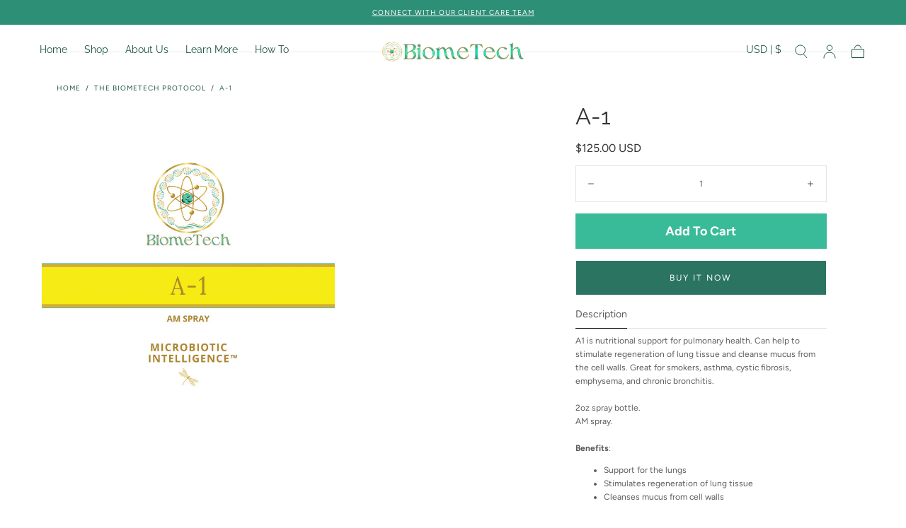

--- FILE ---
content_type: text/html; charset=utf-8
request_url: https://biometech.com/collections/all/products/a-1-2oz
body_size: 46103
content:









    
    
    
    
                     
    



















<!doctype html>
<html class="no-js" lang="en">
  <head>
<script type="application/vnd.locksmith+json" data-locksmith>{"version":"v254","locked":false,"initialized":true,"scope":"product","access_granted":true,"access_denied":false,"requires_customer":false,"manual_lock":false,"remote_lock":false,"has_timeout":false,"remote_rendered":null,"hide_resource":false,"hide_links_to_resource":false,"transparent":true,"locks":{"all":[],"opened":[]},"keys":[],"keys_signature":"a60dec7010c30f2acd03d9f193cfbec48f5be7dc590c71e86d40f4a6ff05bc16","state":{"template":"product","theme":127507103826,"product":"a-1-2oz","collection":"all","page":null,"blog":null,"article":null,"app":null},"now":1768541361,"path":"\/collections\/all\/products\/a-1-2oz","locale_root_url":"\/","canonical_url":"https:\/\/biometech.com\/products\/a-1-2oz","customer_id":null,"customer_id_signature":"a60dec7010c30f2acd03d9f193cfbec48f5be7dc590c71e86d40f4a6ff05bc16","cart":null}</script><script data-locksmith>!function(){undefined;!function(){var s=window.Locksmith={},e=document.querySelector('script[type="application/vnd.locksmith+json"]'),n=e&&e.innerHTML;if(s.state={},s.util={},s.loading=!1,n)try{s.state=JSON.parse(n)}catch(d){}if(document.addEventListener&&document.querySelector){var o,i,a,t=[76,79,67,75,83,77,73,84,72,49,49],c=function(){i=t.slice(0)},l="style",r=function(e){e&&27!==e.keyCode&&"click"!==e.type||(document.removeEventListener("keydown",r),document.removeEventListener("click",r),o&&document.body.removeChild(o),o=null)};c(),document.addEventListener("keyup",function(e){if(e.keyCode===i[0]){if(clearTimeout(a),i.shift(),0<i.length)return void(a=setTimeout(c,1e3));c(),r(),(o=document.createElement("div"))[l].width="50%",o[l].maxWidth="1000px",o[l].height="85%",o[l].border="1px rgba(0, 0, 0, 0.2) solid",o[l].background="rgba(255, 255, 255, 0.99)",o[l].borderRadius="4px",o[l].position="fixed",o[l].top="50%",o[l].left="50%",o[l].transform="translateY(-50%) translateX(-50%)",o[l].boxShadow="0 2px 5px rgba(0, 0, 0, 0.3), 0 0 100vh 100vw rgba(0, 0, 0, 0.5)",o[l].zIndex="2147483645";var t=document.createElement("textarea");t.value=JSON.stringify(JSON.parse(n),null,2),t[l].border="none",t[l].display="block",t[l].boxSizing="border-box",t[l].width="100%",t[l].height="100%",t[l].background="transparent",t[l].padding="22px",t[l].fontFamily="monospace",t[l].fontSize="14px",t[l].color="#333",t[l].resize="none",t[l].outline="none",t.readOnly=!0,o.appendChild(t),document.body.appendChild(o),t.addEventListener("click",function(e){e.stopImmediatePropagation()}),t.select(),document.addEventListener("keydown",r),document.addEventListener("click",r)}})}s.isEmbedded=-1!==window.location.search.indexOf("_ab=0&_fd=0&_sc=1"),s.path=s.state.path||window.location.pathname,s.basePath=s.state.locale_root_url.concat("/apps/locksmith").replace(/^\/\//,"/"),s.reloading=!1,s.util.console=window.console||{log:function(){},error:function(){}},s.util.makeUrl=function(e,t){var n,o=s.basePath+e,i=[],a=s.cache();for(n in a)i.push(n+"="+encodeURIComponent(a[n]));for(n in t)i.push(n+"="+encodeURIComponent(t[n]));return s.state.customer_id&&(i.push("customer_id="+encodeURIComponent(s.state.customer_id)),i.push("customer_id_signature="+encodeURIComponent(s.state.customer_id_signature))),o+=(-1===o.indexOf("?")?"?":"&")+i.join("&")},s._initializeCallbacks=[],s.on=function(e,t){if("initialize"!==e)throw'Locksmith.on() currently only supports the "initialize" event';s._initializeCallbacks.push(t)},s.initializeSession=function(e){if(!s.isEmbedded){var t=!1,n=!0,o=!0;(e=e||{}).silent&&(o=n=!(t=!0)),s.ping({silent:t,spinner:n,reload:o,callback:function(){s._initializeCallbacks.forEach(function(e){e()})}})}},s.cache=function(e){var t={};try{var n=function i(e){return(document.cookie.match("(^|; )"+e+"=([^;]*)")||0)[2]};t=JSON.parse(decodeURIComponent(n("locksmith-params")||"{}"))}catch(d){}if(e){for(var o in e)t[o]=e[o];document.cookie="locksmith-params=; expires=Thu, 01 Jan 1970 00:00:00 GMT; path=/",document.cookie="locksmith-params="+encodeURIComponent(JSON.stringify(t))+"; path=/"}return t},s.cache.cart=s.state.cart,s.cache.cartLastSaved=null,s.params=s.cache(),s.util.reload=function(){s.reloading=!0;try{window.location.href=window.location.href.replace(/#.*/,"")}catch(d){s.util.console.error("Preferred reload method failed",d),window.location.reload()}},s.cache.saveCart=function(e){if(!s.cache.cart||s.cache.cart===s.cache.cartLastSaved)return e?e():null;var t=s.cache.cartLastSaved;s.cache.cartLastSaved=s.cache.cart,fetch("/cart/update.js",{method:"POST",headers:{"Content-Type":"application/json",Accept:"application/json"},body:JSON.stringify({attributes:{locksmith:s.cache.cart}})}).then(function(e){if(!e.ok)throw new Error("Cart update failed: "+e.status);return e.json()}).then(function(){e&&e()})["catch"](function(e){if(s.cache.cartLastSaved=t,!s.reloading)throw e})},s.util.spinnerHTML='<style>body{background:#FFF}@keyframes spin{from{transform:rotate(0deg)}to{transform:rotate(360deg)}}#loading{display:flex;width:100%;height:50vh;color:#777;align-items:center;justify-content:center}#loading .spinner{display:block;animation:spin 600ms linear infinite;position:relative;width:50px;height:50px}#loading .spinner-ring{stroke:currentColor;stroke-dasharray:100%;stroke-width:2px;stroke-linecap:round;fill:none}</style><div id="loading"><div class="spinner"><svg width="100%" height="100%"><svg preserveAspectRatio="xMinYMin"><circle class="spinner-ring" cx="50%" cy="50%" r="45%"></circle></svg></svg></div></div>',s.util.clobberBody=function(e){document.body.innerHTML=e},s.util.clobberDocument=function(e){e.responseText&&(e=e.responseText),document.documentElement&&document.removeChild(document.documentElement);var t=document.open("text/html","replace");t.writeln(e),t.close(),setTimeout(function(){var e=t.querySelector("[autofocus]");e&&e.focus()},100)},s.util.serializeForm=function(e){if(e&&"FORM"===e.nodeName){var t,n,o={};for(t=e.elements.length-1;0<=t;t-=1)if(""!==e.elements[t].name)switch(e.elements[t].nodeName){case"INPUT":switch(e.elements[t].type){default:case"text":case"hidden":case"password":case"button":case"reset":case"submit":o[e.elements[t].name]=e.elements[t].value;break;case"checkbox":case"radio":e.elements[t].checked&&(o[e.elements[t].name]=e.elements[t].value);break;case"file":}break;case"TEXTAREA":o[e.elements[t].name]=e.elements[t].value;break;case"SELECT":switch(e.elements[t].type){case"select-one":o[e.elements[t].name]=e.elements[t].value;break;case"select-multiple":for(n=e.elements[t].options.length-1;0<=n;n-=1)e.elements[t].options[n].selected&&(o[e.elements[t].name]=e.elements[t].options[n].value)}break;case"BUTTON":switch(e.elements[t].type){case"reset":case"submit":case"button":o[e.elements[t].name]=e.elements[t].value}}return o}},s.util.on=function(e,a,s,t){t=t||document;var c="locksmith-"+e+a,n=function(e){var t=e.target,n=e.target.parentElement,o=t&&t.className&&(t.className.baseVal||t.className)||"",i=n&&n.className&&(n.className.baseVal||n.className)||"";("string"==typeof o&&-1!==o.split(/\s+/).indexOf(a)||"string"==typeof i&&-1!==i.split(/\s+/).indexOf(a))&&!e[c]&&(e[c]=!0,s(e))};t.attachEvent?t.attachEvent(e,n):t.addEventListener(e,n,!1)},s.util.enableActions=function(e){s.util.on("click","locksmith-action",function(e){e.preventDefault();var t=e.target;t.dataset.confirmWith&&!confirm(t.dataset.confirmWith)||(t.disabled=!0,t.innerText=t.dataset.disableWith,s.post("/action",t.dataset.locksmithParams,{spinner:!1,type:"text",success:function(e){(e=JSON.parse(e.responseText)).message&&alert(e.message),s.util.reload()}}))},e)},s.util.inject=function(e,t){var n=["data","locksmith","append"];if(-1!==t.indexOf(n.join("-"))){var o=document.createElement("div");o.innerHTML=t,e.appendChild(o)}else e.innerHTML=t;var i,a,s=e.querySelectorAll("script");for(a=0;a<s.length;++a){i=s[a];var c=document.createElement("script");if(i.type&&(c.type=i.type),i.src)c.src=i.src;else{var l=document.createTextNode(i.innerHTML);c.appendChild(l)}e.appendChild(c)}var r=e.querySelector("[autofocus]");r&&r.focus()},s.post=function(e,t,n){!1!==(n=n||{}).spinner&&s.util.clobberBody(s.util.spinnerHTML);var o={};n.container===document?(o.layout=1,n.success=function(e){s.util.clobberDocument(e)}):n.container&&(o.layout=0,n.success=function(e){var t=document.getElementById(n.container);s.util.inject(t,e),t.id===t.firstChild.id&&t.parentElement.replaceChild(t.firstChild,t)}),n.form_type&&(t.form_type=n.form_type),n.include_layout_classes!==undefined&&(t.include_layout_classes=n.include_layout_classes),n.lock_id!==undefined&&(t.lock_id=n.lock_id),s.loading=!0;var i=s.util.makeUrl(e,o),a="json"===n.type||"text"===n.type;fetch(i,{method:"POST",headers:{"Content-Type":"application/json",Accept:a?"application/json":"text/html"},body:JSON.stringify(t)}).then(function(e){if(!e.ok)throw new Error("Request failed: "+e.status);return e.text()}).then(function(e){var t=n.success||s.util.clobberDocument;t(a?{responseText:e}:e)})["catch"](function(e){if(!s.reloading)if("dashboard.weglot.com"!==window.location.host){if(!n.silent)throw alert("Something went wrong! Please refresh and try again."),e;console.error(e)}else console.error(e)})["finally"](function(){s.loading=!1})},s.postResource=function(e,t){e.path=s.path,e.search=window.location.search,e.state=s.state,e.passcode&&(e.passcode=e.passcode.trim()),e.email&&(e.email=e.email.trim()),e.state.cart=s.cache.cart,e.locksmith_json=s.jsonTag,e.locksmith_json_signature=s.jsonTagSignature,s.post("/resource",e,t)},s.ping=function(e){if(!s.isEmbedded){e=e||{};s.post("/ping",{path:s.path,search:window.location.search,state:s.state},{spinner:!!e.spinner,silent:"undefined"==typeof e.silent||e.silent,type:"text",success:function(e){e&&e.responseText?(e=JSON.parse(e.responseText)).messages&&0<e.messages.length&&s.showMessages(e.messages):console.error("[Locksmith] Invalid result in ping callback:",e)}})}},s.timeoutMonitor=function(){var e=s.cache.cart;s.ping({callback:function(){e!==s.cache.cart||setTimeout(function(){s.timeoutMonitor()},6e4)}})},s.showMessages=function(e){var t=document.createElement("div");t.style.position="fixed",t.style.left=0,t.style.right=0,t.style.bottom="-50px",t.style.opacity=0,t.style.background="#191919",t.style.color="#ddd",t.style.transition="bottom 0.2s, opacity 0.2s",t.style.zIndex=999999,t.innerHTML="        <style>          .locksmith-ab .locksmith-b { display: none; }          .locksmith-ab.toggled .locksmith-b { display: flex; }          .locksmith-ab.toggled .locksmith-a { display: none; }          .locksmith-flex { display: flex; flex-wrap: wrap; justify-content: space-between; align-items: center; padding: 10px 20px; }          .locksmith-message + .locksmith-message { border-top: 1px #555 solid; }          .locksmith-message a { color: inherit; font-weight: bold; }          .locksmith-message a:hover { color: inherit; opacity: 0.8; }          a.locksmith-ab-toggle { font-weight: inherit; text-decoration: underline; }          .locksmith-text { flex-grow: 1; }          .locksmith-cta { flex-grow: 0; text-align: right; }          .locksmith-cta button { transform: scale(0.8); transform-origin: left; }          .locksmith-cta > * { display: block; }          .locksmith-cta > * + * { margin-top: 10px; }          .locksmith-message a.locksmith-close { flex-grow: 0; text-decoration: none; margin-left: 15px; font-size: 30px; font-family: monospace; display: block; padding: 2px 10px; }                    @media screen and (max-width: 600px) {            .locksmith-wide-only { display: none !important; }            .locksmith-flex { padding: 0 15px; }            .locksmith-flex > * { margin-top: 5px; margin-bottom: 5px; }            .locksmith-cta { text-align: left; }          }                    @media screen and (min-width: 601px) {            .locksmith-narrow-only { display: none !important; }          }        </style>      "+e.map(function(e){return'<div class="locksmith-message">'+e+"</div>"}).join(""),document.body.appendChild(t),document.body.style.position="relative",document.body.parentElement.style.paddingBottom=t.offsetHeight+"px",setTimeout(function(){t.style.bottom=0,t.style.opacity=1},50),s.util.on("click","locksmith-ab-toggle",function(e){e.preventDefault();for(var t=e.target.parentElement;-1===t.className.split(" ").indexOf("locksmith-ab");)t=t.parentElement;-1!==t.className.split(" ").indexOf("toggled")?t.className=t.className.replace("toggled",""):t.className=t.className+" toggled"}),s.util.enableActions(t)}}()}();</script>
      <script data-locksmith>Locksmith.cache.cart=null</script>

  <script data-locksmith>Locksmith.jsonTag="{\"version\":\"v254\",\"locked\":false,\"initialized\":true,\"scope\":\"product\",\"access_granted\":true,\"access_denied\":false,\"requires_customer\":false,\"manual_lock\":false,\"remote_lock\":false,\"has_timeout\":false,\"remote_rendered\":null,\"hide_resource\":false,\"hide_links_to_resource\":false,\"transparent\":true,\"locks\":{\"all\":[],\"opened\":[]},\"keys\":[],\"keys_signature\":\"a60dec7010c30f2acd03d9f193cfbec48f5be7dc590c71e86d40f4a6ff05bc16\",\"state\":{\"template\":\"product\",\"theme\":127507103826,\"product\":\"a-1-2oz\",\"collection\":\"all\",\"page\":null,\"blog\":null,\"article\":null,\"app\":null},\"now\":1768541361,\"path\":\"\\\/collections\\\/all\\\/products\\\/a-1-2oz\",\"locale_root_url\":\"\\\/\",\"canonical_url\":\"https:\\\/\\\/biometech.com\\\/products\\\/a-1-2oz\",\"customer_id\":null,\"customer_id_signature\":\"a60dec7010c30f2acd03d9f193cfbec48f5be7dc590c71e86d40f4a6ff05bc16\",\"cart\":null}";Locksmith.jsonTagSignature="8cb19fcfb7289b55f1b5a22cde46ac5a6c93ae6ae32525d8d6c05d7706b6480d"</script>

<link href="//biometech.com/cdn/shop/t/10/assets/tiny.content.min.css?1884" rel="stylesheet" type="text/css" media="all" />

<link href="//biometech.com/cdn/shop/t/10/assets/bss-hide-variant.css?v=63063500896441365941752499547" rel="stylesheet" type="text/css" media="all" />
    <meta charset="utf-8">
    <meta http-equiv="X-UA-Compatible" content="IE=edge">
    <meta name="viewport" content="width=device-width,initial-scale=1,maximum-scale=1">
    <meta name="theme-color" content="">
    <link rel="canonical" href="https://biometech.com/products/a-1-2oz">
    <link rel="preconnect" href="https://cdn.shopify.com" crossorigin><link rel="preconnect" href="https://fonts.shopifycdn.com" crossorigin><title>
      A-1

        &ndash; The BiomeTech Protocol</title>

    
<meta name="description" content="A1 is nutritional support for pulmonary health. Can help to stimulate regeneration of lung tissue and cleanse mucus from the cell walls. Great for smokers, asthma, cystic fibrosis, emphysema, and chronic bronchitis. 2oz spray bottle. AM spray. Benefits: Support for the lungs Stimulates regeneration of lung tissue Clean">


    

<meta property="og:site_name" content="The BiomeTech Protocol">
<meta property="og:url" content="https://biometech.com/products/a-1-2oz"><meta property="og:title" content="A-1">
<meta property="og:type" content="product">
<meta property="og:description" content="A1 is nutritional support for pulmonary health. Can help to stimulate regeneration of lung tissue and cleanse mucus from the cell walls. Great for smokers, asthma, cystic fibrosis, emphysema, and chronic bronchitis. 2oz spray bottle. AM spray. Benefits: Support for the lungs Stimulates regeneration of lung tissue Clean">
<meta property="og:image" content="http://biometech.com/cdn/shop/files/biometech-a-1-v2.png?v=1751913175">
<meta property="og:image:secure_url" content="https://biometech.com/cdn/shop/files/biometech-a-1-v2.png?v=1751913175">
<meta property="og:image:width" content="800">
  <meta property="og:image:height" content="800"><meta property="og:price:amount" content="125.00">
<meta property="og:price:currency" content="USD">
<meta name="twitter:card" content="summary_large_image"><meta name="twitter:title" content="A-1">
<meta name="twitter:description" content="A1 is nutritional support for pulmonary health. Can help to stimulate regeneration of lung tissue and cleanse mucus from the cell walls. Great for smokers, asthma, cystic fibrosis, emphysema, and chronic bronchitis. 2oz spray bottle. AM spray. Benefits: Support for the lungs Stimulates regeneration of lung tissue Clean">


    <script src="//biometech.com/cdn/shop/t/10/assets/pubsub.js?v=47587058936531202851751298492" defer="defer"></script>
    <script src="//biometech.com/cdn/shop/t/10/assets/global.js?v=168253396762453838161751298492" defer="defer"></script>

    <script>window.performance && window.performance.mark && window.performance.mark('shopify.content_for_header.start');</script><meta id="shopify-digital-wallet" name="shopify-digital-wallet" content="/7251820626/digital_wallets/dialog">
<meta name="shopify-checkout-api-token" content="6dd7f4e8cf8249cbb3e1e164073446db">
<meta id="in-context-paypal-metadata" data-shop-id="7251820626" data-venmo-supported="true" data-environment="production" data-locale="en_US" data-paypal-v4="true" data-currency="USD">
<link rel="alternate" type="application/json+oembed" href="https://biometech.com/products/a-1-2oz.oembed">
<script async="async" src="/checkouts/internal/preloads.js?locale=en-US"></script>
<script id="shopify-features" type="application/json">{"accessToken":"6dd7f4e8cf8249cbb3e1e164073446db","betas":["rich-media-storefront-analytics"],"domain":"biometech.com","predictiveSearch":true,"shopId":7251820626,"locale":"en"}</script>
<script>var Shopify = Shopify || {};
Shopify.shop = "the-mist-program.myshopify.com";
Shopify.locale = "en";
Shopify.currency = {"active":"USD","rate":"1.0"};
Shopify.country = "US";
Shopify.theme = {"name":"Sahara","id":127507103826,"schema_name":"Sahara","schema_version":"2.0.0","theme_store_id":1926,"role":"main"};
Shopify.theme.handle = "null";
Shopify.theme.style = {"id":null,"handle":null};
Shopify.cdnHost = "biometech.com/cdn";
Shopify.routes = Shopify.routes || {};
Shopify.routes.root = "/";</script>
<script type="module">!function(o){(o.Shopify=o.Shopify||{}).modules=!0}(window);</script>
<script>!function(o){function n(){var o=[];function n(){o.push(Array.prototype.slice.apply(arguments))}return n.q=o,n}var t=o.Shopify=o.Shopify||{};t.loadFeatures=n(),t.autoloadFeatures=n()}(window);</script>
<script id="shop-js-analytics" type="application/json">{"pageType":"product"}</script>
<script defer="defer" async type="module" src="//biometech.com/cdn/shopifycloud/shop-js/modules/v2/client.init-shop-cart-sync_IZsNAliE.en.esm.js"></script>
<script defer="defer" async type="module" src="//biometech.com/cdn/shopifycloud/shop-js/modules/v2/chunk.common_0OUaOowp.esm.js"></script>
<script type="module">
  await import("//biometech.com/cdn/shopifycloud/shop-js/modules/v2/client.init-shop-cart-sync_IZsNAliE.en.esm.js");
await import("//biometech.com/cdn/shopifycloud/shop-js/modules/v2/chunk.common_0OUaOowp.esm.js");

  window.Shopify.SignInWithShop?.initShopCartSync?.({"fedCMEnabled":true,"windoidEnabled":true});

</script>
<script>(function() {
  var isLoaded = false;
  function asyncLoad() {
    if (isLoaded) return;
    isLoaded = true;
    var urls = ["\/\/cdn.shopify.com\/proxy\/059c5024a8db69d6a4d9c0ce80978fc14e4472d1955d04a9150ec1297bad52ab\/biometech.activehosted.com\/js\/site-tracking.php?shop=the-mist-program.myshopify.com\u0026sp-cache-control=cHVibGljLCBtYXgtYWdlPTkwMA","\/\/cdn.shopify.com\/proxy\/059c5024a8db69d6a4d9c0ce80978fc14e4472d1955d04a9150ec1297bad52ab\/biometech.activehosted.com\/js\/site-tracking.php?shop=the-mist-program.myshopify.com\u0026sp-cache-control=cHVibGljLCBtYXgtYWdlPTkwMA","\/\/cdn.shopify.com\/proxy\/059c5024a8db69d6a4d9c0ce80978fc14e4472d1955d04a9150ec1297bad52ab\/biometech.activehosted.com\/js\/site-tracking.php?shop=the-mist-program.myshopify.com\u0026sp-cache-control=cHVibGljLCBtYXgtYWdlPTkwMA","https:\/\/cdn.jsdelivr.net\/gh\/ArhamWebWorks\/quizify-cdn@latest\/shortcode-loader.js?shop=the-mist-program.myshopify.com"];
    for (var i = 0; i < urls.length; i++) {
      var s = document.createElement('script');
      s.type = 'text/javascript';
      s.async = true;
      s.src = urls[i];
      var x = document.getElementsByTagName('script')[0];
      x.parentNode.insertBefore(s, x);
    }
  };
  if(window.attachEvent) {
    window.attachEvent('onload', asyncLoad);
  } else {
    window.addEventListener('load', asyncLoad, false);
  }
})();</script>
<script id="__st">var __st={"a":7251820626,"offset":-28800,"reqid":"093c3b78-21cb-4c3c-afc8-bff00cc6e344-1768541361","pageurl":"biometech.com\/collections\/all\/products\/a-1-2oz","u":"ce3d0dc86992","p":"product","rtyp":"product","rid":2516551532626};</script>
<script>window.ShopifyPaypalV4VisibilityTracking = true;</script>
<script id="captcha-bootstrap">!function(){'use strict';const t='contact',e='account',n='new_comment',o=[[t,t],['blogs',n],['comments',n],[t,'customer']],c=[[e,'customer_login'],[e,'guest_login'],[e,'recover_customer_password'],[e,'create_customer']],r=t=>t.map((([t,e])=>`form[action*='/${t}']:not([data-nocaptcha='true']) input[name='form_type'][value='${e}']`)).join(','),a=t=>()=>t?[...document.querySelectorAll(t)].map((t=>t.form)):[];function s(){const t=[...o],e=r(t);return a(e)}const i='password',u='form_key',d=['recaptcha-v3-token','g-recaptcha-response','h-captcha-response',i],f=()=>{try{return window.sessionStorage}catch{return}},m='__shopify_v',_=t=>t.elements[u];function p(t,e,n=!1){try{const o=window.sessionStorage,c=JSON.parse(o.getItem(e)),{data:r}=function(t){const{data:e,action:n}=t;return t[m]||n?{data:e,action:n}:{data:t,action:n}}(c);for(const[e,n]of Object.entries(r))t.elements[e]&&(t.elements[e].value=n);n&&o.removeItem(e)}catch(o){console.error('form repopulation failed',{error:o})}}const l='form_type',E='cptcha';function T(t){t.dataset[E]=!0}const w=window,h=w.document,L='Shopify',v='ce_forms',y='captcha';let A=!1;((t,e)=>{const n=(g='f06e6c50-85a8-45c8-87d0-21a2b65856fe',I='https://cdn.shopify.com/shopifycloud/storefront-forms-hcaptcha/ce_storefront_forms_captcha_hcaptcha.v1.5.2.iife.js',D={infoText:'Protected by hCaptcha',privacyText:'Privacy',termsText:'Terms'},(t,e,n)=>{const o=w[L][v],c=o.bindForm;if(c)return c(t,g,e,D).then(n);var r;o.q.push([[t,g,e,D],n]),r=I,A||(h.body.append(Object.assign(h.createElement('script'),{id:'captcha-provider',async:!0,src:r})),A=!0)});var g,I,D;w[L]=w[L]||{},w[L][v]=w[L][v]||{},w[L][v].q=[],w[L][y]=w[L][y]||{},w[L][y].protect=function(t,e){n(t,void 0,e),T(t)},Object.freeze(w[L][y]),function(t,e,n,w,h,L){const[v,y,A,g]=function(t,e,n){const i=e?o:[],u=t?c:[],d=[...i,...u],f=r(d),m=r(i),_=r(d.filter((([t,e])=>n.includes(e))));return[a(f),a(m),a(_),s()]}(w,h,L),I=t=>{const e=t.target;return e instanceof HTMLFormElement?e:e&&e.form},D=t=>v().includes(t);t.addEventListener('submit',(t=>{const e=I(t);if(!e)return;const n=D(e)&&!e.dataset.hcaptchaBound&&!e.dataset.recaptchaBound,o=_(e),c=g().includes(e)&&(!o||!o.value);(n||c)&&t.preventDefault(),c&&!n&&(function(t){try{if(!f())return;!function(t){const e=f();if(!e)return;const n=_(t);if(!n)return;const o=n.value;o&&e.removeItem(o)}(t);const e=Array.from(Array(32),(()=>Math.random().toString(36)[2])).join('');!function(t,e){_(t)||t.append(Object.assign(document.createElement('input'),{type:'hidden',name:u})),t.elements[u].value=e}(t,e),function(t,e){const n=f();if(!n)return;const o=[...t.querySelectorAll(`input[type='${i}']`)].map((({name:t})=>t)),c=[...d,...o],r={};for(const[a,s]of new FormData(t).entries())c.includes(a)||(r[a]=s);n.setItem(e,JSON.stringify({[m]:1,action:t.action,data:r}))}(t,e)}catch(e){console.error('failed to persist form',e)}}(e),e.submit())}));const S=(t,e)=>{t&&!t.dataset[E]&&(n(t,e.some((e=>e===t))),T(t))};for(const o of['focusin','change'])t.addEventListener(o,(t=>{const e=I(t);D(e)&&S(e,y())}));const B=e.get('form_key'),M=e.get(l),P=B&&M;t.addEventListener('DOMContentLoaded',(()=>{const t=y();if(P)for(const e of t)e.elements[l].value===M&&p(e,B);[...new Set([...A(),...v().filter((t=>'true'===t.dataset.shopifyCaptcha))])].forEach((e=>S(e,t)))}))}(h,new URLSearchParams(w.location.search),n,t,e,['guest_login'])})(!0,!0)}();</script>
<script integrity="sha256-4kQ18oKyAcykRKYeNunJcIwy7WH5gtpwJnB7kiuLZ1E=" data-source-attribution="shopify.loadfeatures" defer="defer" src="//biometech.com/cdn/shopifycloud/storefront/assets/storefront/load_feature-a0a9edcb.js" crossorigin="anonymous"></script>
<script data-source-attribution="shopify.dynamic_checkout.dynamic.init">var Shopify=Shopify||{};Shopify.PaymentButton=Shopify.PaymentButton||{isStorefrontPortableWallets:!0,init:function(){window.Shopify.PaymentButton.init=function(){};var t=document.createElement("script");t.src="https://biometech.com/cdn/shopifycloud/portable-wallets/latest/portable-wallets.en.js",t.type="module",document.head.appendChild(t)}};
</script>
<script data-source-attribution="shopify.dynamic_checkout.buyer_consent">
  function portableWalletsHideBuyerConsent(e){var t=document.getElementById("shopify-buyer-consent"),n=document.getElementById("shopify-subscription-policy-button");t&&n&&(t.classList.add("hidden"),t.setAttribute("aria-hidden","true"),n.removeEventListener("click",e))}function portableWalletsShowBuyerConsent(e){var t=document.getElementById("shopify-buyer-consent"),n=document.getElementById("shopify-subscription-policy-button");t&&n&&(t.classList.remove("hidden"),t.removeAttribute("aria-hidden"),n.addEventListener("click",e))}window.Shopify?.PaymentButton&&(window.Shopify.PaymentButton.hideBuyerConsent=portableWalletsHideBuyerConsent,window.Shopify.PaymentButton.showBuyerConsent=portableWalletsShowBuyerConsent);
</script>
<script>
  function portableWalletsCleanup(e){e&&e.src&&console.error("Failed to load portable wallets script "+e.src);var t=document.querySelectorAll("shopify-accelerated-checkout .shopify-payment-button__skeleton, shopify-accelerated-checkout-cart .wallet-cart-button__skeleton"),e=document.getElementById("shopify-buyer-consent");for(let e=0;e<t.length;e++)t[e].remove();e&&e.remove()}function portableWalletsNotLoadedAsModule(e){e instanceof ErrorEvent&&"string"==typeof e.message&&e.message.includes("import.meta")&&"string"==typeof e.filename&&e.filename.includes("portable-wallets")&&(window.removeEventListener("error",portableWalletsNotLoadedAsModule),window.Shopify.PaymentButton.failedToLoad=e,"loading"===document.readyState?document.addEventListener("DOMContentLoaded",window.Shopify.PaymentButton.init):window.Shopify.PaymentButton.init())}window.addEventListener("error",portableWalletsNotLoadedAsModule);
</script>

<script type="module" src="https://biometech.com/cdn/shopifycloud/portable-wallets/latest/portable-wallets.en.js" onError="portableWalletsCleanup(this)" crossorigin="anonymous"></script>
<script nomodule>
  document.addEventListener("DOMContentLoaded", portableWalletsCleanup);
</script>

<link id="shopify-accelerated-checkout-styles" rel="stylesheet" media="screen" href="https://biometech.com/cdn/shopifycloud/portable-wallets/latest/accelerated-checkout-backwards-compat.css" crossorigin="anonymous">
<style id="shopify-accelerated-checkout-cart">
        #shopify-buyer-consent {
  margin-top: 1em;
  display: inline-block;
  width: 100%;
}

#shopify-buyer-consent.hidden {
  display: none;
}

#shopify-subscription-policy-button {
  background: none;
  border: none;
  padding: 0;
  text-decoration: underline;
  font-size: inherit;
  cursor: pointer;
}

#shopify-subscription-policy-button::before {
  box-shadow: none;
}

      </style>

<script>window.performance && window.performance.mark && window.performance.mark('shopify.content_for_header.end');</script>
<style data-shopify>

  @font-face {
  font-family: Figtree;
  font-weight: 400;
  font-style: normal;
  font-display: swap;
  src: url("//biometech.com/cdn/fonts/figtree/figtree_n4.3c0838aba1701047e60be6a99a1b0a40ce9b8419.woff2") format("woff2"),
       url("//biometech.com/cdn/fonts/figtree/figtree_n4.c0575d1db21fc3821f17fd6617d3dee552312137.woff") format("woff");
}

  
  @font-face {
  font-family: Figtree;
  font-weight: 400;
  font-style: normal;
  font-display: swap;
  src: url("//biometech.com/cdn/fonts/figtree/figtree_n4.3c0838aba1701047e60be6a99a1b0a40ce9b8419.woff2") format("woff2"),
       url("//biometech.com/cdn/fonts/figtree/figtree_n4.c0575d1db21fc3821f17fd6617d3dee552312137.woff") format("woff");
}

  @font-face {
  font-family: Figtree;
  font-weight: 700;
  font-style: normal;
  font-display: swap;
  src: url("//biometech.com/cdn/fonts/figtree/figtree_n7.2fd9bfe01586148e644724096c9d75e8c7a90e55.woff2") format("woff2"),
       url("//biometech.com/cdn/fonts/figtree/figtree_n7.ea05de92d862f9594794ab281c4c3a67501ef5fc.woff") format("woff");
}

  @font-face {
  font-family: Figtree;
  font-weight: 400;
  font-style: italic;
  font-display: swap;
  src: url("//biometech.com/cdn/fonts/figtree/figtree_i4.89f7a4275c064845c304a4cf8a4a586060656db2.woff2") format("woff2"),
       url("//biometech.com/cdn/fonts/figtree/figtree_i4.6f955aaaafc55a22ffc1f32ecf3756859a5ad3e2.woff") format("woff");
}

  @font-face {
  font-family: Figtree;
  font-weight: 700;
  font-style: italic;
  font-display: swap;
  src: url("//biometech.com/cdn/fonts/figtree/figtree_i7.06add7096a6f2ab742e09ec7e498115904eda1fe.woff2") format("woff2"),
       url("//biometech.com/cdn/fonts/figtree/figtree_i7.ee584b5fcaccdbb5518c0228158941f8df81b101.woff") format("woff");
}

  @font-face {
  font-family: Raleway;
  font-weight: 400;
  font-style: normal;
  font-display: swap;
  src: url("//biometech.com/cdn/fonts/raleway/raleway_n4.2c76ddd103ff0f30b1230f13e160330ff8b2c68a.woff2") format("woff2"),
       url("//biometech.com/cdn/fonts/raleway/raleway_n4.c057757dddc39994ad5d9c9f58e7c2c2a72359a9.woff") format("woff");
}

  @font-face {
  font-family: Figtree;
  font-weight: 400;
  font-style: normal;
  font-display: swap;
  src: url("//biometech.com/cdn/fonts/figtree/figtree_n4.3c0838aba1701047e60be6a99a1b0a40ce9b8419.woff2") format("woff2"),
       url("//biometech.com/cdn/fonts/figtree/figtree_n4.c0575d1db21fc3821f17fd6617d3dee552312137.woff") format("woff");
}


  :root {
    /* default properties */
    --header-height: 94px;

    --default-header-height: 5.6rem;
    --default-announcement-bar-height: 2.7rem;

    --font-body-family: Figtree, sans-serif;
    --font-body-style: normal;
    --font-body-weight: 400;

    --font-heading-family: Raleway, sans-serif;
    --font-heading-style: normal;
    --font-heading-weight: 400;

    --font-button-family: Figtree, sans-serif;
    --font-button-style: normal;
    --font-button-weight: 400;

    --font-heading-letter-spacing: 0;
    --font-heading-text-transform: none;

    --font-body-scale: 1.0;
    --font-heading-scale: 1.0;

    --font-weight-normal: 400;
    --font-weight-bold: 700;
    --font-weight-light: ;

    --line-height-extra-small: 1;
    --line-height-small: 1.3;
    --line-height-medium: 1.6;

    --letter-spacing-extra-small: .05rem;
    --letter-spacing-small: .1rem;
    --letter-spacing-medium: .2rem;

    --h1-multiplier: 3.2rem;
    --h2-multiplier: 2.4rem;
    --h3-multiplier: 1.8rem;
    --h4-multiplier: 1.6rem;
    --h5-multiplier: 1.4rem;
    --h6-multiplier: 1.2rem;

    --font-size-extra-small: 1rem;
    --font-size-small: 1.2rem;
    --font-size-medium: 1.4rem;
    --font-size-large: 1.6rem;
    --font-size-extra-large: 1.8rem;

    --font-size-static-extra-small: 1rem;
    --font-size-static-small: 1.2rem;
    --font-size-static-medium: 1.4rem;
    --font-size-static-large: 1.6rem;
    --font-size-static-extra-large: 1.8rem;

    /* Typography */
    --color-heading-text: #333333;
    --color-heading-text-rgb: 51, 51, 51;
    --color-body-text: #5E5A59;
    --color-menu-transparent-text: #FFFFFF;

    /* Buttons and links */
    --color-button-outlined-text: #333333;
    --color-button-outlined-background: rgba(0,0,0,0);
    --color-button-filled-text: #2b7461;
    --color-button-filled-background: #ffffff;

    --color-button-background: transparent;
    --color-button-outline: #2b7461;
    --color-button-text: #2b7461;

    --color-form-text: #333333;
    --color-form-button-text: #2b7461;

    --button-border-radius: 0;
    --button-text-transform: capitalize;
    --input-border-radius: 0;

    /* Other elements */
    --color-link: #333333;
    --color-link-text: #1a5344;
    --color-default-link-text: #1a5344;
    --color-tag-text: #ffffff;
    --color-tag-background: #333333;
    --color-border-elements: #E6E2E1;
    --color-cart-number-text: #1a5344;
    --color-shipping-bar-progress: #CD9B77;

    /* Backgrounds */
    --color-body-background: #FFFFFF;
    --color-body-background-rgb: 255, 255, 255;
    --color-image-background: #F5EBDF;
    --color-body-background-transparent-50: rgba(255, 255, 255, 0.5);
    --color-popup-background: #FFFFFF;

    /* Background Colors */
    --color-background-primary: #333333;
    --color-background-inverse: #FFFFFF;
    --color-background-light: #E6E2E1;
    --color-background-dark: #333333;
    --color-background-accent-1: #ae8625;
    --color-background-accent-2: #2d8f76;

    /* Text Colors */
    --color-text-primary: #1a5344;
    --color-text-secondary: #ae8625;
    --color-text-inverse: #FFFFFF;

    /* Text default */
    --color-heading-text-default: #333333;
    --color-body-text-default: #5E5A59;

    --color-link-text-default: #1a5344;
    --color-default-link-text-default: #1a5344;

    /* Text secondary */
    --color-heading-text-secondary: #ae8625;
    --color-body-text-secondary: #ae8625;

    /* Text inverse */
    --color-heading-text-inverse: #FFFFFF;
    --color-body-text-inverse: #FFFFFF;

    --color-link-text-inverse: #FFFFFF;
    --color-default-link-text-inverse: #FFFFFF;

    /* Default section style */
    --color-default-background: #FFFFFF;
    --color-default-image-background: #F5EBDF;
    --color-default-border-elements: #E6E2E1;

    /* Secondary section style */
    --color-secondary-background: #ae8625;
    --color-secondary-image-background: #ae8625;
    --color-secondary-border-elements: #E6E2E1;

    --color-button-hover-text: var(--color-button-text-inverse);
    --color-button-hover-outline: var(--color-button-outline);
    --color-button-hover-background: var(--color-button-outline);

    --color-success: #6BBD4F;
    --color-alert: #FAC151;
    --color-error: #D84339;
    --color-price-accent: #CD9B77;

    --color-white: #fff;
    --color-black: #111;
    --color-light: #ddd;

    --media-overlay-gradient-desktop: linear-gradient(180deg, rgba(0, 0, 0, 0) 0%, rgba(0, 0, 0, 0.25) 100%);
    --media-overlay-gradient-mobile: linear-gradient(180deg, rgba(0, 0, 0, 0) 0%, rgba(0, 0, 0, 0.25) 100%);

    --gradient-black: linear-gradient(180deg, rgba(0, 0, 0, 0) 0%, rgba(0, 0, 0, 0.2) 100%);
    --gradient-overlay-horizontal: linear-gradient(0deg, rgba(0, 0, 0, 0.2), rgba(0, 0, 0, 0.2));
    --color-popup-overlay: rgba(0, 0, 0, 0.5);

    --page-width: 1440px;
    --page-width-md: 880px;
    --page-width-xs: 656px;
    --page-gutter: 2.4rem;

    --section-vertical-padding: 7.6rem;
    --section-vertical-padding-desktop: 9.6rem;

    --section-spacing-unit-desktop: 1.6rem;
    --section-spacing-unit-mobile:  1.2rem;

    --duration-short: 200ms;
    --duration-default: 300ms;
    --duration-long: 400ms;
    --duration-extra-long: 600ms;

    --z-header: 800;
    --z-modals: 900;
    --z-fab: 750;

    /* Spacing */
    --spacing-unit: 1.6rem;
    --spacing-0: calc(var(--spacing-unit) * 0); /* 0 */
    --spacing-1: calc(var(--spacing-unit) * 0.25); /* 0.4rem */
    --spacing-2: calc(var(--spacing-unit) * 0.50); /* 0.8rem */
    --spacing-3: calc(var(--spacing-unit) * 0.75); /* 1.2rem */
    --spacing-4: calc(var(--spacing-unit) * 1); /* 1.6rem */
    --spacing-5: calc(var(--spacing-unit) * 1.5); /* 2.4rem */
    --spacing-6: calc(var(--spacing-unit) * 2); /* 3.2rem */
    --spacing-7: calc(var(--spacing-unit) * 3); /* 4.8rem */
    --spacing-8: calc(var(--spacing-unit) * 4); /* 6.4rem */
    --spacing-9: calc(var(--spacing-unit) * 6); /* 9.6rem */
    --spacing-10: calc(var(--spacing-unit) * 8); /* 12.8rem */
    --spacing-11: calc(var(--spacing-unit) * 10); /* 16rem */

    --header-top-position: calc(var(--header-height, var(--default-header-height)) + var(--announcement-bar-height, var(--default-announcement-bar-height)));

    --card-media-padding: 100%;
    --card-media-object-fit: contain;
    --card-media-background-color: #F5EBDF;

    --collection-sidebar-block-start: 0;

    --theme-js-animations-on-mobile: fade-in 800ms forwards paused;
  }

  

  @media screen and (min-width: 750px) {
    :root {
      /* default properties */
      --default-header-height: 94px;
      --default-announcement-bar-height: 3.5rem;

      --h1-multiplier: 4.0rem;
      --h2-multiplier: 3.2rem;
      --h3-multiplier: 2.4rem;
      --h4-multiplier: 1.8rem;
      --h5-multiplier: 1.6rem;
      --h6-multiplier: 1.4rem;

      --font-size-extra-small: 1.2rem;
      --font-size-small: 1.4rem;
      --font-size-medium: 1.6rem;
      --font-size-large: 1.8rem;
      --font-size-extra-large: 2rem;

      --page-gutter: 3.6rem;

      --section-vertical-padding: 8.6rem;
    }
  }

  @media screen and (min-width: 990px) {
    :root {
      --page-gutter: 4rem;
      --section-vertical-padding: 9.6rem;
    }
  }

  @media screen and (min-width: 1100px) {
    :root {
    --page-gutter: 5.6rem;
    }
  }

  :root {
    

  }</style><link href="//biometech.com/cdn/shop/t/10/assets/base.css?v=18121232466870728851752571482" rel="stylesheet" type="text/css" media="all" />
    <link href="//biometech.com/cdn/shop/t/10/assets/swiper-bundle.min.css?v=48885084202569707951751298493" rel="stylesheet" type="text/css" media="all" />
    <link rel="stylesheet" href="//biometech.com/cdn/shop/t/10/assets/component-drawer.css?v=63154456383635061391751298492" media="print" onload="this.media='all'">
    <noscript>
      <link href="//biometech.com/cdn/shop/t/10/assets/component-drawer.css?v=63154456383635061391751298492" rel="stylesheet" type="text/css" media="all" />
    </noscript><link rel="stylesheet" href="//biometech.com/cdn/shop/t/10/assets/component-predictive-search.css?v=108669943485170409351751298492" media="print" onload="this.media='all'">
      <script src="//biometech.com/cdn/shop/t/10/assets/predictive-search.js?v=92622284360457197551751298492" defer="defer"></script>
      <noscript><link href="//biometech.com/cdn/shop/t/10/assets/component-predictive-search.css?v=108669943485170409351751298492" rel="stylesheet" type="text/css" media="all" /></noscript>
<link rel="preload" as="font" href="//biometech.com/cdn/fonts/raleway/raleway_n4.2c76ddd103ff0f30b1230f13e160330ff8b2c68a.woff2" type="font/woff2" crossorigin><link rel="preload" as="font" href="//biometech.com/cdn/fonts/figtree/figtree_n4.3c0838aba1701047e60be6a99a1b0a40ce9b8419.woff2" type="font/woff2" crossorigin>

    <script>
      document.documentElement.className = document.documentElement.className.replace('no-js', 'js');

      if (Shopify.designMode) {
        document.documentElement.classList.add('shopify-design-mode');
      }
    </script>

    <script src="//biometech.com/cdn/shop/t/10/assets/swiper-bundle.min.js?v=95798399187309290401751298493" defer="defer"></script>
    <script src="//biometech.com/cdn/shop/t/10/assets/bodyScrollLock.min.js?v=15890374805268084651751298492" defer="defer"></script><!-- BEGIN app block: shopify://apps/uppromote-affiliate/blocks/core-script/64c32457-930d-4cb9-9641-e24c0d9cf1f4 --><!-- BEGIN app snippet: core-metafields-setting --><!--suppress ES6ConvertVarToLetConst -->
<script type="application/json" id="core-uppromote-settings">{"app_env":{"env":"production"},"message_bar_setting":{"referral_enable":1,"referral_content":"You're shopping with {affiliate_name}!","referral_font":"Poppins","referral_font_size":14,"referral_text_color":"#ffffff","referral_background_color":"#338FB1","not_referral_enable":0,"not_referral_content":"Enjoy your time.","not_referral_font":"Poppins","not_referral_font_size":14,"not_referral_text_color":"#ffffff","not_referral_background_color":"#338FB1"}}</script>
<script type="application/json" id="core-uppromote-cart">{"note":null,"attributes":{},"original_total_price":0,"total_price":0,"total_discount":0,"total_weight":0.0,"item_count":0,"items":[],"requires_shipping":false,"currency":"USD","items_subtotal_price":0,"cart_level_discount_applications":[],"checkout_charge_amount":0}</script>
<script id="core-uppromote-quick-store-tracking-vars">
    function getDocumentContext(){const{href:a,hash:b,host:c,hostname:d,origin:e,pathname:f,port:g,protocol:h,search:i}=window.location,j=document.referrer,k=document.characterSet,l=document.title;return{location:{href:a,hash:b,host:c,hostname:d,origin:e,pathname:f,port:g,protocol:h,search:i},referrer:j||document.location.href,characterSet:k,title:l}}function getNavigatorContext(){const{language:a,cookieEnabled:b,languages:c,userAgent:d}=navigator;return{language:a,cookieEnabled:b,languages:c,userAgent:d}}function getWindowContext(){const{innerHeight:a,innerWidth:b,outerHeight:c,outerWidth:d,origin:e,screen:{height:j,width:k},screenX:f,screenY:g,scrollX:h,scrollY:i}=window;return{innerHeight:a,innerWidth:b,outerHeight:c,outerWidth:d,origin:e,screen:{screenHeight:j,screenWidth:k},screenX:f,screenY:g,scrollX:h,scrollY:i,location:getDocumentContext().location}}function getContext(){return{document:getDocumentContext(),navigator:getNavigatorContext(),window:getWindowContext()}}
    if (window.location.href.includes('?sca_ref=')) {
        localStorage.setItem('__up_lastViewedPageContext', JSON.stringify({
            context: getContext(),
            timestamp: new Date().toISOString(),
        }))
    }
</script>

<script id="core-uppromote-setting-booster">
    var UpPromoteCoreSettings = JSON.parse(document.getElementById('core-uppromote-settings').textContent)
    UpPromoteCoreSettings.currentCart = JSON.parse(document.getElementById('core-uppromote-cart')?.textContent || '{}')
    const idToClean = ['core-uppromote-settings', 'core-uppromote-cart', 'core-uppromote-setting-booster', 'core-uppromote-quick-store-tracking-vars']
    idToClean.forEach(id => {
        document.getElementById(id)?.remove()
    })
</script>
<!-- END app snippet -->


<!-- END app block --><script src="https://cdn.shopify.com/extensions/019bc4a6-eb4b-7d07-80ed-0d44dde74f8b/app-105/assets/core.min.js" type="text/javascript" defer="defer"></script>
<link href="https://monorail-edge.shopifysvc.com" rel="dns-prefetch">
<script>(function(){if ("sendBeacon" in navigator && "performance" in window) {try {var session_token_from_headers = performance.getEntriesByType('navigation')[0].serverTiming.find(x => x.name == '_s').description;} catch {var session_token_from_headers = undefined;}var session_cookie_matches = document.cookie.match(/_shopify_s=([^;]*)/);var session_token_from_cookie = session_cookie_matches && session_cookie_matches.length === 2 ? session_cookie_matches[1] : "";var session_token = session_token_from_headers || session_token_from_cookie || "";function handle_abandonment_event(e) {var entries = performance.getEntries().filter(function(entry) {return /monorail-edge.shopifysvc.com/.test(entry.name);});if (!window.abandonment_tracked && entries.length === 0) {window.abandonment_tracked = true;var currentMs = Date.now();var navigation_start = performance.timing.navigationStart;var payload = {shop_id: 7251820626,url: window.location.href,navigation_start,duration: currentMs - navigation_start,session_token,page_type: "product"};window.navigator.sendBeacon("https://monorail-edge.shopifysvc.com/v1/produce", JSON.stringify({schema_id: "online_store_buyer_site_abandonment/1.1",payload: payload,metadata: {event_created_at_ms: currentMs,event_sent_at_ms: currentMs}}));}}window.addEventListener('pagehide', handle_abandonment_event);}}());</script>
<script id="web-pixels-manager-setup">(function e(e,d,r,n,o){if(void 0===o&&(o={}),!Boolean(null===(a=null===(i=window.Shopify)||void 0===i?void 0:i.analytics)||void 0===a?void 0:a.replayQueue)){var i,a;window.Shopify=window.Shopify||{};var t=window.Shopify;t.analytics=t.analytics||{};var s=t.analytics;s.replayQueue=[],s.publish=function(e,d,r){return s.replayQueue.push([e,d,r]),!0};try{self.performance.mark("wpm:start")}catch(e){}var l=function(){var e={modern:/Edge?\/(1{2}[4-9]|1[2-9]\d|[2-9]\d{2}|\d{4,})\.\d+(\.\d+|)|Firefox\/(1{2}[4-9]|1[2-9]\d|[2-9]\d{2}|\d{4,})\.\d+(\.\d+|)|Chrom(ium|e)\/(9{2}|\d{3,})\.\d+(\.\d+|)|(Maci|X1{2}).+ Version\/(15\.\d+|(1[6-9]|[2-9]\d|\d{3,})\.\d+)([,.]\d+|)( \(\w+\)|)( Mobile\/\w+|) Safari\/|Chrome.+OPR\/(9{2}|\d{3,})\.\d+\.\d+|(CPU[ +]OS|iPhone[ +]OS|CPU[ +]iPhone|CPU IPhone OS|CPU iPad OS)[ +]+(15[._]\d+|(1[6-9]|[2-9]\d|\d{3,})[._]\d+)([._]\d+|)|Android:?[ /-](13[3-9]|1[4-9]\d|[2-9]\d{2}|\d{4,})(\.\d+|)(\.\d+|)|Android.+Firefox\/(13[5-9]|1[4-9]\d|[2-9]\d{2}|\d{4,})\.\d+(\.\d+|)|Android.+Chrom(ium|e)\/(13[3-9]|1[4-9]\d|[2-9]\d{2}|\d{4,})\.\d+(\.\d+|)|SamsungBrowser\/([2-9]\d|\d{3,})\.\d+/,legacy:/Edge?\/(1[6-9]|[2-9]\d|\d{3,})\.\d+(\.\d+|)|Firefox\/(5[4-9]|[6-9]\d|\d{3,})\.\d+(\.\d+|)|Chrom(ium|e)\/(5[1-9]|[6-9]\d|\d{3,})\.\d+(\.\d+|)([\d.]+$|.*Safari\/(?![\d.]+ Edge\/[\d.]+$))|(Maci|X1{2}).+ Version\/(10\.\d+|(1[1-9]|[2-9]\d|\d{3,})\.\d+)([,.]\d+|)( \(\w+\)|)( Mobile\/\w+|) Safari\/|Chrome.+OPR\/(3[89]|[4-9]\d|\d{3,})\.\d+\.\d+|(CPU[ +]OS|iPhone[ +]OS|CPU[ +]iPhone|CPU IPhone OS|CPU iPad OS)[ +]+(10[._]\d+|(1[1-9]|[2-9]\d|\d{3,})[._]\d+)([._]\d+|)|Android:?[ /-](13[3-9]|1[4-9]\d|[2-9]\d{2}|\d{4,})(\.\d+|)(\.\d+|)|Mobile Safari.+OPR\/([89]\d|\d{3,})\.\d+\.\d+|Android.+Firefox\/(13[5-9]|1[4-9]\d|[2-9]\d{2}|\d{4,})\.\d+(\.\d+|)|Android.+Chrom(ium|e)\/(13[3-9]|1[4-9]\d|[2-9]\d{2}|\d{4,})\.\d+(\.\d+|)|Android.+(UC? ?Browser|UCWEB|U3)[ /]?(15\.([5-9]|\d{2,})|(1[6-9]|[2-9]\d|\d{3,})\.\d+)\.\d+|SamsungBrowser\/(5\.\d+|([6-9]|\d{2,})\.\d+)|Android.+MQ{2}Browser\/(14(\.(9|\d{2,})|)|(1[5-9]|[2-9]\d|\d{3,})(\.\d+|))(\.\d+|)|K[Aa][Ii]OS\/(3\.\d+|([4-9]|\d{2,})\.\d+)(\.\d+|)/},d=e.modern,r=e.legacy,n=navigator.userAgent;return n.match(d)?"modern":n.match(r)?"legacy":"unknown"}(),u="modern"===l?"modern":"legacy",c=(null!=n?n:{modern:"",legacy:""})[u],f=function(e){return[e.baseUrl,"/wpm","/b",e.hashVersion,"modern"===e.buildTarget?"m":"l",".js"].join("")}({baseUrl:d,hashVersion:r,buildTarget:u}),m=function(e){var d=e.version,r=e.bundleTarget,n=e.surface,o=e.pageUrl,i=e.monorailEndpoint;return{emit:function(e){var a=e.status,t=e.errorMsg,s=(new Date).getTime(),l=JSON.stringify({metadata:{event_sent_at_ms:s},events:[{schema_id:"web_pixels_manager_load/3.1",payload:{version:d,bundle_target:r,page_url:o,status:a,surface:n,error_msg:t},metadata:{event_created_at_ms:s}}]});if(!i)return console&&console.warn&&console.warn("[Web Pixels Manager] No Monorail endpoint provided, skipping logging."),!1;try{return self.navigator.sendBeacon.bind(self.navigator)(i,l)}catch(e){}var u=new XMLHttpRequest;try{return u.open("POST",i,!0),u.setRequestHeader("Content-Type","text/plain"),u.send(l),!0}catch(e){return console&&console.warn&&console.warn("[Web Pixels Manager] Got an unhandled error while logging to Monorail."),!1}}}}({version:r,bundleTarget:l,surface:e.surface,pageUrl:self.location.href,monorailEndpoint:e.monorailEndpoint});try{o.browserTarget=l,function(e){var d=e.src,r=e.async,n=void 0===r||r,o=e.onload,i=e.onerror,a=e.sri,t=e.scriptDataAttributes,s=void 0===t?{}:t,l=document.createElement("script"),u=document.querySelector("head"),c=document.querySelector("body");if(l.async=n,l.src=d,a&&(l.integrity=a,l.crossOrigin="anonymous"),s)for(var f in s)if(Object.prototype.hasOwnProperty.call(s,f))try{l.dataset[f]=s[f]}catch(e){}if(o&&l.addEventListener("load",o),i&&l.addEventListener("error",i),u)u.appendChild(l);else{if(!c)throw new Error("Did not find a head or body element to append the script");c.appendChild(l)}}({src:f,async:!0,onload:function(){if(!function(){var e,d;return Boolean(null===(d=null===(e=window.Shopify)||void 0===e?void 0:e.analytics)||void 0===d?void 0:d.initialized)}()){var d=window.webPixelsManager.init(e)||void 0;if(d){var r=window.Shopify.analytics;r.replayQueue.forEach((function(e){var r=e[0],n=e[1],o=e[2];d.publishCustomEvent(r,n,o)})),r.replayQueue=[],r.publish=d.publishCustomEvent,r.visitor=d.visitor,r.initialized=!0}}},onerror:function(){return m.emit({status:"failed",errorMsg:"".concat(f," has failed to load")})},sri:function(e){var d=/^sha384-[A-Za-z0-9+/=]+$/;return"string"==typeof e&&d.test(e)}(c)?c:"",scriptDataAttributes:o}),m.emit({status:"loading"})}catch(e){m.emit({status:"failed",errorMsg:(null==e?void 0:e.message)||"Unknown error"})}}})({shopId: 7251820626,storefrontBaseUrl: "https://biometech.com",extensionsBaseUrl: "https://extensions.shopifycdn.com/cdn/shopifycloud/web-pixels-manager",monorailEndpoint: "https://monorail-edge.shopifysvc.com/unstable/produce_batch",surface: "storefront-renderer",enabledBetaFlags: ["2dca8a86"],webPixelsConfigList: [{"id":"349470802","configuration":"{\"config\":\"{\\\"pixel_id\\\":\\\"G-05435GJLF8\\\",\\\"gtag_events\\\":[{\\\"type\\\":\\\"begin_checkout\\\",\\\"action_label\\\":\\\"G-05435GJLF8\\\"},{\\\"type\\\":\\\"search\\\",\\\"action_label\\\":\\\"G-05435GJLF8\\\"},{\\\"type\\\":\\\"view_item\\\",\\\"action_label\\\":\\\"G-05435GJLF8\\\"},{\\\"type\\\":\\\"purchase\\\",\\\"action_label\\\":\\\"G-05435GJLF8\\\"},{\\\"type\\\":\\\"page_view\\\",\\\"action_label\\\":\\\"G-05435GJLF8\\\"},{\\\"type\\\":\\\"add_payment_info\\\",\\\"action_label\\\":\\\"G-05435GJLF8\\\"},{\\\"type\\\":\\\"add_to_cart\\\",\\\"action_label\\\":\\\"G-05435GJLF8\\\"}],\\\"enable_monitoring_mode\\\":false}\"}","eventPayloadVersion":"v1","runtimeContext":"OPEN","scriptVersion":"b2a88bafab3e21179ed38636efcd8a93","type":"APP","apiClientId":1780363,"privacyPurposes":[],"dataSharingAdjustments":{"protectedCustomerApprovalScopes":["read_customer_address","read_customer_email","read_customer_name","read_customer_personal_data","read_customer_phone"]}},{"id":"293863506","configuration":"{\"subdomain\": \"the-mist-program\"}","eventPayloadVersion":"v1","runtimeContext":"STRICT","scriptVersion":"3b2ebd05900ade53af350a1e59f367f9","type":"APP","apiClientId":1615517,"privacyPurposes":["ANALYTICS","MARKETING","SALE_OF_DATA"],"dataSharingAdjustments":{"protectedCustomerApprovalScopes":["read_customer_address","read_customer_email","read_customer_name","read_customer_personal_data","read_customer_phone"]}},{"id":"100040786","configuration":"{\"shopId\":\"130255\",\"env\":\"production\",\"metaData\":\"[]\"}","eventPayloadVersion":"v1","runtimeContext":"STRICT","scriptVersion":"8e11013497942cd9be82d03af35714e6","type":"APP","apiClientId":2773553,"privacyPurposes":[],"dataSharingAdjustments":{"protectedCustomerApprovalScopes":["read_customer_address","read_customer_email","read_customer_name","read_customer_personal_data","read_customer_phone"]}},{"id":"shopify-app-pixel","configuration":"{}","eventPayloadVersion":"v1","runtimeContext":"STRICT","scriptVersion":"0450","apiClientId":"shopify-pixel","type":"APP","privacyPurposes":["ANALYTICS","MARKETING"]},{"id":"shopify-custom-pixel","eventPayloadVersion":"v1","runtimeContext":"LAX","scriptVersion":"0450","apiClientId":"shopify-pixel","type":"CUSTOM","privacyPurposes":["ANALYTICS","MARKETING"]}],isMerchantRequest: false,initData: {"shop":{"name":"The BiomeTech Protocol","paymentSettings":{"currencyCode":"USD"},"myshopifyDomain":"the-mist-program.myshopify.com","countryCode":"US","storefrontUrl":"https:\/\/biometech.com"},"customer":null,"cart":null,"checkout":null,"productVariants":[{"price":{"amount":125.0,"currencyCode":"USD"},"product":{"title":"A-1","vendor":"The BiomeTech Protocol","id":"2516551532626","untranslatedTitle":"A-1","url":"\/products\/a-1-2oz","type":"Specialty Sprays\/Powders"},"id":"22471583072338","image":{"src":"\/\/biometech.com\/cdn\/shop\/files\/biometech-a-1-v2.png?v=1751913175"},"sku":"","title":"Default Title","untranslatedTitle":"Default Title"}],"purchasingCompany":null},},"https://biometech.com/cdn","fcfee988w5aeb613cpc8e4bc33m6693e112",{"modern":"","legacy":""},{"shopId":"7251820626","storefrontBaseUrl":"https:\/\/biometech.com","extensionBaseUrl":"https:\/\/extensions.shopifycdn.com\/cdn\/shopifycloud\/web-pixels-manager","surface":"storefront-renderer","enabledBetaFlags":"[\"2dca8a86\"]","isMerchantRequest":"false","hashVersion":"fcfee988w5aeb613cpc8e4bc33m6693e112","publish":"custom","events":"[[\"page_viewed\",{}],[\"product_viewed\",{\"productVariant\":{\"price\":{\"amount\":125.0,\"currencyCode\":\"USD\"},\"product\":{\"title\":\"A-1\",\"vendor\":\"The BiomeTech Protocol\",\"id\":\"2516551532626\",\"untranslatedTitle\":\"A-1\",\"url\":\"\/products\/a-1-2oz\",\"type\":\"Specialty Sprays\/Powders\"},\"id\":\"22471583072338\",\"image\":{\"src\":\"\/\/biometech.com\/cdn\/shop\/files\/biometech-a-1-v2.png?v=1751913175\"},\"sku\":\"\",\"title\":\"Default Title\",\"untranslatedTitle\":\"Default Title\"}}]]"});</script><script>
  window.ShopifyAnalytics = window.ShopifyAnalytics || {};
  window.ShopifyAnalytics.meta = window.ShopifyAnalytics.meta || {};
  window.ShopifyAnalytics.meta.currency = 'USD';
  var meta = {"product":{"id":2516551532626,"gid":"gid:\/\/shopify\/Product\/2516551532626","vendor":"The BiomeTech Protocol","type":"Specialty Sprays\/Powders","handle":"a-1-2oz","variants":[{"id":22471583072338,"price":12500,"name":"A-1","public_title":null,"sku":""}],"remote":false},"page":{"pageType":"product","resourceType":"product","resourceId":2516551532626,"requestId":"093c3b78-21cb-4c3c-afc8-bff00cc6e344-1768541361"}};
  for (var attr in meta) {
    window.ShopifyAnalytics.meta[attr] = meta[attr];
  }
</script>
<script class="analytics">
  (function () {
    var customDocumentWrite = function(content) {
      var jquery = null;

      if (window.jQuery) {
        jquery = window.jQuery;
      } else if (window.Checkout && window.Checkout.$) {
        jquery = window.Checkout.$;
      }

      if (jquery) {
        jquery('body').append(content);
      }
    };

    var hasLoggedConversion = function(token) {
      if (token) {
        return document.cookie.indexOf('loggedConversion=' + token) !== -1;
      }
      return false;
    }

    var setCookieIfConversion = function(token) {
      if (token) {
        var twoMonthsFromNow = new Date(Date.now());
        twoMonthsFromNow.setMonth(twoMonthsFromNow.getMonth() + 2);

        document.cookie = 'loggedConversion=' + token + '; expires=' + twoMonthsFromNow;
      }
    }

    var trekkie = window.ShopifyAnalytics.lib = window.trekkie = window.trekkie || [];
    if (trekkie.integrations) {
      return;
    }
    trekkie.methods = [
      'identify',
      'page',
      'ready',
      'track',
      'trackForm',
      'trackLink'
    ];
    trekkie.factory = function(method) {
      return function() {
        var args = Array.prototype.slice.call(arguments);
        args.unshift(method);
        trekkie.push(args);
        return trekkie;
      };
    };
    for (var i = 0; i < trekkie.methods.length; i++) {
      var key = trekkie.methods[i];
      trekkie[key] = trekkie.factory(key);
    }
    trekkie.load = function(config) {
      trekkie.config = config || {};
      trekkie.config.initialDocumentCookie = document.cookie;
      var first = document.getElementsByTagName('script')[0];
      var script = document.createElement('script');
      script.type = 'text/javascript';
      script.onerror = function(e) {
        var scriptFallback = document.createElement('script');
        scriptFallback.type = 'text/javascript';
        scriptFallback.onerror = function(error) {
                var Monorail = {
      produce: function produce(monorailDomain, schemaId, payload) {
        var currentMs = new Date().getTime();
        var event = {
          schema_id: schemaId,
          payload: payload,
          metadata: {
            event_created_at_ms: currentMs,
            event_sent_at_ms: currentMs
          }
        };
        return Monorail.sendRequest("https://" + monorailDomain + "/v1/produce", JSON.stringify(event));
      },
      sendRequest: function sendRequest(endpointUrl, payload) {
        // Try the sendBeacon API
        if (window && window.navigator && typeof window.navigator.sendBeacon === 'function' && typeof window.Blob === 'function' && !Monorail.isIos12()) {
          var blobData = new window.Blob([payload], {
            type: 'text/plain'
          });

          if (window.navigator.sendBeacon(endpointUrl, blobData)) {
            return true;
          } // sendBeacon was not successful

        } // XHR beacon

        var xhr = new XMLHttpRequest();

        try {
          xhr.open('POST', endpointUrl);
          xhr.setRequestHeader('Content-Type', 'text/plain');
          xhr.send(payload);
        } catch (e) {
          console.log(e);
        }

        return false;
      },
      isIos12: function isIos12() {
        return window.navigator.userAgent.lastIndexOf('iPhone; CPU iPhone OS 12_') !== -1 || window.navigator.userAgent.lastIndexOf('iPad; CPU OS 12_') !== -1;
      }
    };
    Monorail.produce('monorail-edge.shopifysvc.com',
      'trekkie_storefront_load_errors/1.1',
      {shop_id: 7251820626,
      theme_id: 127507103826,
      app_name: "storefront",
      context_url: window.location.href,
      source_url: "//biometech.com/cdn/s/trekkie.storefront.cd680fe47e6c39ca5d5df5f0a32d569bc48c0f27.min.js"});

        };
        scriptFallback.async = true;
        scriptFallback.src = '//biometech.com/cdn/s/trekkie.storefront.cd680fe47e6c39ca5d5df5f0a32d569bc48c0f27.min.js';
        first.parentNode.insertBefore(scriptFallback, first);
      };
      script.async = true;
      script.src = '//biometech.com/cdn/s/trekkie.storefront.cd680fe47e6c39ca5d5df5f0a32d569bc48c0f27.min.js';
      first.parentNode.insertBefore(script, first);
    };
    trekkie.load(
      {"Trekkie":{"appName":"storefront","development":false,"defaultAttributes":{"shopId":7251820626,"isMerchantRequest":null,"themeId":127507103826,"themeCityHash":"233397628075957177","contentLanguage":"en","currency":"USD","eventMetadataId":"79adda26-24de-42f1-8246-0f88b2d21a4e"},"isServerSideCookieWritingEnabled":true,"monorailRegion":"shop_domain","enabledBetaFlags":["65f19447"]},"Session Attribution":{},"S2S":{"facebookCapiEnabled":false,"source":"trekkie-storefront-renderer","apiClientId":580111}}
    );

    var loaded = false;
    trekkie.ready(function() {
      if (loaded) return;
      loaded = true;

      window.ShopifyAnalytics.lib = window.trekkie;

      var originalDocumentWrite = document.write;
      document.write = customDocumentWrite;
      try { window.ShopifyAnalytics.merchantGoogleAnalytics.call(this); } catch(error) {};
      document.write = originalDocumentWrite;

      window.ShopifyAnalytics.lib.page(null,{"pageType":"product","resourceType":"product","resourceId":2516551532626,"requestId":"093c3b78-21cb-4c3c-afc8-bff00cc6e344-1768541361","shopifyEmitted":true});

      var match = window.location.pathname.match(/checkouts\/(.+)\/(thank_you|post_purchase)/)
      var token = match? match[1]: undefined;
      if (!hasLoggedConversion(token)) {
        setCookieIfConversion(token);
        window.ShopifyAnalytics.lib.track("Viewed Product",{"currency":"USD","variantId":22471583072338,"productId":2516551532626,"productGid":"gid:\/\/shopify\/Product\/2516551532626","name":"A-1","price":"125.00","sku":"","brand":"The BiomeTech Protocol","variant":null,"category":"Specialty Sprays\/Powders","nonInteraction":true,"remote":false},undefined,undefined,{"shopifyEmitted":true});
      window.ShopifyAnalytics.lib.track("monorail:\/\/trekkie_storefront_viewed_product\/1.1",{"currency":"USD","variantId":22471583072338,"productId":2516551532626,"productGid":"gid:\/\/shopify\/Product\/2516551532626","name":"A-1","price":"125.00","sku":"","brand":"The BiomeTech Protocol","variant":null,"category":"Specialty Sprays\/Powders","nonInteraction":true,"remote":false,"referer":"https:\/\/biometech.com\/collections\/all\/products\/a-1-2oz"});
      }
    });


        var eventsListenerScript = document.createElement('script');
        eventsListenerScript.async = true;
        eventsListenerScript.src = "//biometech.com/cdn/shopifycloud/storefront/assets/shop_events_listener-3da45d37.js";
        document.getElementsByTagName('head')[0].appendChild(eventsListenerScript);

})();</script>
  <script>
  if (!window.ga || (window.ga && typeof window.ga !== 'function')) {
    window.ga = function ga() {
      (window.ga.q = window.ga.q || []).push(arguments);
      if (window.Shopify && window.Shopify.analytics && typeof window.Shopify.analytics.publish === 'function') {
        window.Shopify.analytics.publish("ga_stub_called", {}, {sendTo: "google_osp_migration"});
      }
      console.error("Shopify's Google Analytics stub called with:", Array.from(arguments), "\nSee https://help.shopify.com/manual/promoting-marketing/pixels/pixel-migration#google for more information.");
    };
    if (window.Shopify && window.Shopify.analytics && typeof window.Shopify.analytics.publish === 'function') {
      window.Shopify.analytics.publish("ga_stub_initialized", {}, {sendTo: "google_osp_migration"});
    }
  }
</script>
<script
  defer
  src="https://biometech.com/cdn/shopifycloud/perf-kit/shopify-perf-kit-3.0.3.min.js"
  data-application="storefront-renderer"
  data-shop-id="7251820626"
  data-render-region="gcp-us-central1"
  data-page-type="product"
  data-theme-instance-id="127507103826"
  data-theme-name="Sahara"
  data-theme-version="2.0.0"
  data-monorail-region="shop_domain"
  data-resource-timing-sampling-rate="10"
  data-shs="true"
  data-shs-beacon="true"
  data-shs-export-with-fetch="true"
  data-shs-logs-sample-rate="1"
  data-shs-beacon-endpoint="https://biometech.com/api/collect"
></script>
</head>

  <body class="template template--product template-theme--sahara is-at-top">
    <a class="skip-to-content-link button visually-hidden" href="#MainContent">Skip to content</a><!-- BEGIN sections: header-group -->
<div id="shopify-section-sections--15646442029138__announcement-bar" class="shopify-section shopify-section-group-header-group section--announcement-bar"><link href="//biometech.com/cdn/shop/t/10/assets/section-bar.css?v=42062013703150625891751298492" rel="stylesheet" type="text/css" media="all" />
<script src="//biometech.com/cdn/shop/t/10/assets/announcement-bar-slider.js?v=62807835695569751581751298492" defer="defer"></script>

<div class='bar js-announcement-bar text-colors-inverse background-colors-accent-2'>
  <div class='container'>
    <div class='bar__inner'><announcement-bar-slider
          class='swiper bar__swiper'
          data-autoplay-interval='5000'
          data-swiper-options='{"loop":false,"autoplay":false}'
        >
          <div class='swiper-wrapper'><div class='swiper-slide'>
                <div class='bar__text-content'>
                  <p><a href="/pages/client-care" title="Client Care">Connect with Our Client Care Team</a></p>
</div>
              </div></div>
        </announcement-bar-slider></div>
  </div>
</div>
</div><div id="shopify-section-sections--15646442029138__header" class="shopify-section shopify-section-group-header-group section-header"><link href="//biometech.com/cdn/shop/t/10/assets/section-header.css?v=106268043772480223871751298493" rel="stylesheet" type="text/css" media="all" />


  <style data-shopify>
    :root {
      --collection-sidebar-block-start: var(--header-height);
    }

    html.no-js .collection__sidebar {
      --collection-sidebar-block-start: 8rem;
    }

    #shopify-section-sections--15646442029138__header.is-sticky {
      position: -webkit-sticky;
      position: sticky;
      inset-block-start: 0;
      z-index: var(--z-header);
      max-height: var(--header-height, 0);
    }
  </style>
<script>
document.addEventListener('DOMContentLoaded', function () {
  const dropdownElements = document.querySelectorAll('.header__nav-dropdown');
  const sublinksElements = document.querySelectorAll('.header__nav-sublinks');
  const navItems = document.querySelectorAll('.header__nav-links-item');
  let hoverTimeout;

  dropdownElements.forEach(function (dropdownElement) {
    const dropdownWidth = dropdownElement.offsetWidth;
    dropdownElement.style.setProperty('--dropdown-after-width', `${dropdownWidth}px`);
  });

  sublinksElements.forEach(function (sublinksElement) {
    const sublinksHeight = sublinksElement.offsetHeight;
    sublinksElement.style.setProperty('--dropdown-after-height', `${sublinksHeight}px`);
  });

  navItems.forEach(function (item) {
    item.addEventListener('mouseover', function () {
      clearTimeout(hoverTimeout);

      navItems.forEach(function (otherItem) {
        if (otherItem !== item) {
          otherItem.style.pointerEvents = 'none';

          hoverTimeout = setTimeout(() => {
            otherItem.style.pointerEvents = '';
          }, 300);
        }
      });
    });

    item.addEventListener('mouseout', function () {
      clearTimeout(hoverTimeout);
      navItems.forEach(function (otherItem) {
        otherItem.style.pointerEvents = '';
      });
    });
  });
});
</script>

<header id="header" class="header js-header  background-colors-default text-colors-default has-bottom-border section-sections--15646442029138__header" data-sticky-header="true">
  <div class="container container--fullwidth">
    <div class="header__inner"><header-drawer class="drawer drawer--start header__drawer mobile-drawer large-up-hide">
  <details id="Navigation-drawer-header" class="drawer__container">
    <summary
      class="drawer__button svg-color-inherit"
      id="Navigation-drawer-button-header"
      aria-label="Toggle menu drawer"
    ><svg width="24" height="24" viewBox="0 0 24 24" fill="none" xmlns="http://www.w3.org/2000/svg">
  <path d="M3 5H21" stroke="#111111" stroke-linecap="square"/>
  <path d="M3 12H21" stroke="#111111" stroke-linecap="square"/>
  <path d="M3 19H21" stroke="#111111" stroke-linecap="square"/>
</svg>

<svg width="24" height="24" viewBox="0 0 24 24" fill="none" xmlns="http://www.w3.org/2000/svg">
  <path d="M18 6L6 18" stroke="currentColor" stroke-linecap="square"/>
  <path d="M6 6L18 18" stroke="currentColor" stroke-linecap="square"/>
</svg>

<noscript><svg width="66" height="64" viewBox="0 0 66 64" fill="none" xmlns="http://www.w3.org/2000/svg">
  <path d="M0 32H63.3079" stroke="#111111"/>
  <path d="M49.98 46.9938C53.7027 38.8007 56.6521 35.3612 64 32.0224C56.4879 28.3248 53.5721 24.8728 49.98 17.0059" data-ignore-fill stroke="#111111"/>
</svg>
</noscript>
    </summary>

    <div class="drawer__content js-drawer" id="Navigation-menu-drawer-header" tabindex="-1">
      <button
        class="drawer__button-close header-drawer__button-close svg-color-inherit button-reset small-hide medium-hide no-js-hidden js-btn-close-drawer"
        aria-label="Close menu drawer"
      ><svg width="66" height="64" viewBox="0 0 66 64" fill="none" xmlns="http://www.w3.org/2000/svg">
  <path d="M0 32H63.3079" stroke="#111111"/>
  <path d="M49.98 46.9938C53.7027 38.8007 56.6521 35.3612 64 32.0224C56.4879 28.3248 53.5721 24.8728 49.98 17.0059" data-ignore-fill stroke="#111111"/>
</svg>
</button>

      <div class="drawer__row large-up-hide"><predictive-search class="search">
  <form action="/search">
    <div class="search__head">
      <div class="search__controls">
<div class="field field--search" data-input-wrapper><label for="search-mobile" class="field__label visually-hidden">Search</label><input
    type="search"
    id="search-mobile"
    name="q"
    placeholder="Search"
    
    
    
    
    
    
    
    role="combobox"
            aria-expanded="false"
            aria-owns="predictive-search-results-list"
            aria-controls="predictive-search-results-list"
            aria-haspopup="listbox"
            aria-autocomplete="list"
            autocorrect="off"
            autocomplete="off"
            autocapitalize="off"
            spellcheck="false"
    class="field__input"
  /><span
      class="field__message hidden"
      data-message
      
    ></span></div>
<button
          type="submit"
          class="search__button search__button--submit button-reset js-btn-submit"
          aria-label="Search"
        ><svg width="24" height="24" viewBox="0 0 24 24" fill="none" xmlns="http://www.w3.org/2000/svg">
  <path d="M14.8398 15.1072L20.143 21" stroke="#111111"/>
  <path d="M10.7146 16.7143C14.5017 16.7143 17.5717 13.6442 17.5717 9.85714C17.5717 6.07005 14.5017 3 10.7146 3C6.92747 3 3.85742 6.07005 3.85742 9.85714C3.85742 13.6442 6.92747 16.7143 10.7146 16.7143Z" stroke="#111111"  data-ignore-fill/>
</svg>
</button>

        <button
          type="button"
          class="search__button search__button--clear button-reset js-btn-clear-text"
          aria-label="Clear text"
          disabled
        ><svg width="24" height="24" viewBox="0 0 24 24" fill="none" xmlns="http://www.w3.org/2000/svg">
  <path d="M18 6L6 18" stroke="currentColor" stroke-linecap="square"/>
  <path d="M6 6L18 18" stroke="currentColor" stroke-linecap="square"/>
</svg>

</button>
      </div>
    </div><div class="search__message hidden js-message-error">
        <p data-text>Something went wrong. Please try again!</p>
      </div>

      <div class="search__body hidden js-results-container"></div></form>
</predictive-search>
</div>

      <div class="drawer__row drawer__row--gutter-lg">
        <accordion-default class="accordion">
          <nav class="drawer__nav">
            <ul class="drawer__menu list-unstyled" role="list"><li class="drawer__menu-item"><a
                      href="/"
                      class="drawer__nav-link h4"
                      
                    >Home</a></li><li class="drawer__menu-item"><details class="accordion__section" id="Details-menu-drawer-menu-item-2">
                      <summary class="drawer__nav-link h4 js-btn">Shop<svg width="24" height="24" viewBox="0 0 24 24" fill="none" xmlns="http://www.w3.org/2000/svg">
  <path d="M9 19L15.5 12C12.9616 9.26633 11.5384 7.73367 9 5" stroke="#111111" stroke-linecap="square" data-ignore-fill/>
</svg>
</summary>
                      <div class="accordion__body" id="link-shop">
                        <div class="drawer__submenu-first"><ul class="drawer__menu list-unstyled" role="list"><li class="drawer__submenu-first-item"><a
                                      href="/collections/all"
                                      class="drawer__submenu-link color-body-text"
                                      
                                    >All Products</a></li><li class="drawer__submenu-first-item"><a
                                      href="/collections/calming-sleep"
                                      class="drawer__submenu-link color-body-text"
                                      
                                    >Calming &amp; Sleep</a></li><li class="drawer__submenu-first-item"><a
                                      href="/collections/regeneration"
                                      class="drawer__submenu-link color-body-text"
                                      
                                    >Regeneration</a></li><li class="drawer__submenu-first-item"><a
                                      href="/collections/enhancement-sprays"
                                      class="drawer__submenu-link color-body-text"
                                      
                                    >Hormones</a></li><li class="drawer__submenu-first-item"><a
                                      href="/collections/digestive-immune-support"
                                      class="drawer__submenu-link color-body-text"
                                      
                                    >Immune</a></li><li class="drawer__submenu-first-item"><a
                                      href="/collections/cleansing-detox-program"
                                      class="drawer__submenu-link color-body-text"
                                      
                                    >Cleansing</a></li><li class="drawer__submenu-first-item"><a
                                      href="/collections/crystals-capsules"
                                      class="drawer__submenu-link color-body-text"
                                      
                                    >Crystals, Powders &amp; Capsules</a></li><li class="drawer__submenu-first-item"><a
                                      href="/collections/specialty-sprays"
                                      class="drawer__submenu-link color-body-text"
                                      
                                    >Specialty &amp; Topical</a></li><li class="drawer__submenu-first-item"><a
                                      href="/collections/packages-partners"
                                      class="drawer__submenu-link color-body-text"
                                      
                                    >Packages &amp; Partners</a></li><li class="drawer__submenu-first-item"><a
                                      href="/collections/partners"
                                      class="drawer__submenu-link color-body-text"
                                      
                                    >Events &amp; More</a></li></ul></div>
                      </div>
                    </details></li><li class="drawer__menu-item"><details class="accordion__section" id="Details-menu-drawer-menu-item-3">
                      <summary class="drawer__nav-link h4 js-btn">About Us<svg width="24" height="24" viewBox="0 0 24 24" fill="none" xmlns="http://www.w3.org/2000/svg">
  <path d="M9 19L15.5 12C12.9616 9.26633 11.5384 7.73367 9 5" stroke="#111111" stroke-linecap="square" data-ignore-fill/>
</svg>
</summary>
                      <div class="accordion__body" id="link-about-us">
                        <div class="drawer__submenu-first"><ul class="drawer__menu list-unstyled" role="list"><li class="drawer__submenu-first-item"><a
                                      href="/pages/our-approach"
                                      class="drawer__submenu-link color-body-text"
                                      
                                    >Our Approach</a></li><li class="drawer__submenu-first-item"><a
                                      href="/pages/product-ingredients"
                                      class="drawer__submenu-link color-body-text"
                                      
                                    >Product Ingredients</a></li><li class="drawer__submenu-first-item"><a
                                      href="/pages/what-we-do"
                                      class="drawer__submenu-link color-body-text"
                                      
                                    >What We Do</a></li><li class="drawer__submenu-first-item"><a
                                      href="/pages/testimonials"
                                      class="drawer__submenu-link color-body-text"
                                      
                                    >Testimonials</a></li></ul></div>
                      </div>
                    </details></li><li class="drawer__menu-item"><details class="accordion__section" id="Details-menu-drawer-menu-item-4">
                      <summary class="drawer__nav-link h4 js-btn">Learn More<svg width="24" height="24" viewBox="0 0 24 24" fill="none" xmlns="http://www.w3.org/2000/svg">
  <path d="M9 19L15.5 12C12.9616 9.26633 11.5384 7.73367 9 5" stroke="#111111" stroke-linecap="square" data-ignore-fill/>
</svg>
</summary>
                      <div class="accordion__body" id="link-learn-more">
                        <div class="drawer__submenu-first"><ul class="drawer__menu list-unstyled" role="list"><li class="drawer__submenu-first-item"><a
                                      href="/collections/get-started"
                                      class="drawer__submenu-link color-body-text"
                                      
                                    >Get Started</a></li><li class="drawer__submenu-first-item"><a
                                      href="/pages/client-care"
                                      class="drawer__submenu-link color-body-text"
                                      
                                    >Schedule a Client Care Call</a></li><li class="drawer__submenu-first-item"><a
                                      href="/pages/faqs"
                                      class="drawer__submenu-link color-body-text"
                                      
                                    >FAQs</a></li><li class="drawer__submenu-first-item"><a
                                      href="https://biometech.com/intake"
                                      class="drawer__submenu-link color-body-text"
                                      
                                    >Intake Form</a></li><li class="drawer__submenu-first-item"><a
                                      href="/pages/q-a-sign-up"
                                      class="drawer__submenu-link color-body-text"
                                      
                                    >Register for a Live Q&amp;A</a></li></ul></div>
                      </div>
                    </details></li><li class="drawer__menu-item"><details class="accordion__section" id="Details-menu-drawer-menu-item-5">
                      <summary class="drawer__nav-link h4 js-btn">How To<svg width="24" height="24" viewBox="0 0 24 24" fill="none" xmlns="http://www.w3.org/2000/svg">
  <path d="M9 19L15.5 12C12.9616 9.26633 11.5384 7.73367 9 5" stroke="#111111" stroke-linecap="square" data-ignore-fill/>
</svg>
</summary>
                      <div class="accordion__body" id="link-how-to">
                        <div class="drawer__submenu-first"><ul class="drawer__menu list-unstyled" role="list"><li class="drawer__submenu-first-item"><a
                                      href="/pages/product-taking-instructions"
                                      class="drawer__submenu-link color-body-text"
                                      
                                    >Product Taking Instructions</a></li><li class="drawer__submenu-first-item"><a
                                      href="/pages/detoxification-symptoms"
                                      class="drawer__submenu-link color-body-text"
                                      
                                    >Detoxification Process</a></li></ul></div>
                      </div>
                    </details></li></ul>
          </nav>
        </accordion-default>
      </div><div class="drawer__row">
        <nav class="drawer__utils">
          <ul class="drawer__utils-items list-unstyled">
            <li class="drawer__utils-item">
              <a
                href="/account/login"
                class="drawer__utils-link h6"
                title="Sign in"
              >My account</a>
            </li><li class="drawer__utils-item">
                <menu-drawer class="drawer"><style data-shopify>
  .country-drawer__button-text,
  .header__utils-link span.country-drawer__button-text {
    display: flex;
    align-items: start;
    column-gap: 4px;
  }
</style>


<details id="Country-drawer-header-drawer" class="drawer__container">
  <summary
    class="drawer__button drawer__button--text svg-color-inherit drawer__utils-link h6"
    id="Country-drawer-button-header-drawer"
    aria-label="Toggle country drawer"
  >
    <span class="drawer__button-text country-drawer__button-text">USD | $</span>

    <noscript><svg width="66" height="64" viewBox="0 0 66 64" fill="none" xmlns="http://www.w3.org/2000/svg">
  <path d="M0 32H63.3079" stroke="#111111"/>
  <path d="M49.98 46.9938C53.7027 38.8007 56.6521 35.3612 64 32.0224C56.4879 28.3248 53.5721 24.8728 49.98 17.0059" data-ignore-fill stroke="#111111"/>
</svg>
</noscript>
  </summary>

  <div class="drawer__content js-drawer" id="Country-menu-drawer-header-drawer" tabindex="-1">
    <button
      class="drawer__button-close text-current button-reset no-js-hidden js-btn-close-drawer svg-color-inherit"
      aria-label="Close country drawer"
      aria-controls="Country-menu-drawer-header-drawer"
      aria-expanded="false"
    ><svg width="66" height="64" viewBox="0 0 66 64" fill="none" xmlns="http://www.w3.org/2000/svg">
  <path d="M0 32H63.3079" stroke="#111111"/>
  <path d="M49.98 46.9938C53.7027 38.8007 56.6521 35.3612 64 32.0224C56.4879 28.3248 53.5721 24.8728 49.98 17.0059" data-ignore-fill stroke="#111111"/>
</svg>
</button>

    <div class="drawer__row drawer__row--gutter-sm"><h2 class="drawer__title heading-static">Change shipping country</h2><p>Update your country and language to be accurate with the place you&#39;re browsing from.</p></div><div class="drawer__row">
        <localization-form>
          <form method="post" action="/localization" id="localization_form" accept-charset="UTF-8" class="shopify-localization-form" enctype="multipart/form-data"><input type="hidden" name="form_type" value="localization" /><input type="hidden" name="utf8" value="✓" /><input type="hidden" name="_method" value="put" /><input type="hidden" name="return_to" value="/collections/all/products/a-1-2oz" />
<div class="form-row">
                <div class="select-input">
                  <label for="country-drawer-selector-header-drawer" class="select-input__label visually-hidden">Change country and currency</label>

                  <div class="select-input__wrapper">
                    <select
                      name="country_code"
                      id="country-drawer-selector-header-drawer"
                      class="select-input__el"
                      aria-describedby="a11y-refresh-page-message"
                    ><option value="AF">Afghanistan (USD|$)</option><option value="AX">Åland Islands (USD|$)</option><option value="AL">Albania (USD|$)</option><option value="DZ">Algeria (USD|$)</option><option value="AD">Andorra (USD|$)</option><option value="AO">Angola (USD|$)</option><option value="AI">Anguilla (USD|$)</option><option value="AG">Antigua &amp; Barbuda (USD|$)</option><option value="AR">Argentina (USD|$)</option><option value="AM">Armenia (USD|$)</option><option value="AW">Aruba (USD|$)</option><option value="AU">Australia (USD|$)</option><option value="AT">Austria (USD|$)</option><option value="AZ">Azerbaijan (USD|$)</option><option value="BS">Bahamas (USD|$)</option><option value="BH">Bahrain (USD|$)</option><option value="BD">Bangladesh (USD|$)</option><option value="BB">Barbados (USD|$)</option><option value="BY">Belarus (USD|$)</option><option value="BE">Belgium (USD|$)</option><option value="BZ">Belize (USD|$)</option><option value="BJ">Benin (USD|$)</option><option value="BM">Bermuda (USD|$)</option><option value="BT">Bhutan (USD|$)</option><option value="BO">Bolivia (USD|$)</option><option value="BA">Bosnia &amp; Herzegovina (USD|$)</option><option value="BW">Botswana (USD|$)</option><option value="BV">Bouvet Island (USD|$)</option><option value="BR">Brazil (USD|$)</option><option value="IO">British Indian Ocean Territory (USD|$)</option><option value="VG">British Virgin Islands (USD|$)</option><option value="BN">Brunei (USD|$)</option><option value="BG">Bulgaria (USD|$)</option><option value="BF">Burkina Faso (USD|$)</option><option value="BI">Burundi (USD|$)</option><option value="KH">Cambodia (USD|$)</option><option value="CM">Cameroon (USD|$)</option><option value="CA">Canada (USD|$)</option><option value="CV">Cape Verde (USD|$)</option><option value="BQ">Caribbean Netherlands (USD|$)</option><option value="KY">Cayman Islands (USD|$)</option><option value="CF">Central African Republic (USD|$)</option><option value="TD">Chad (USD|$)</option><option value="CL">Chile (USD|$)</option><option value="CN">China (USD|$)</option><option value="CX">Christmas Island (USD|$)</option><option value="CC">Cocos (Keeling) Islands (USD|$)</option><option value="CO">Colombia (USD|$)</option><option value="KM">Comoros (USD|$)</option><option value="CG">Congo - Brazzaville (USD|$)</option><option value="CD">Congo - Kinshasa (USD|$)</option><option value="CK">Cook Islands (USD|$)</option><option value="CR">Costa Rica (USD|$)</option><option value="CI">Côte d’Ivoire (USD|$)</option><option value="HR">Croatia (USD|$)</option><option value="CW">Curaçao (USD|$)</option><option value="CY">Cyprus (USD|$)</option><option value="CZ">Czechia (USD|$)</option><option value="DK">Denmark (USD|$)</option><option value="DJ">Djibouti (USD|$)</option><option value="DM">Dominica (USD|$)</option><option value="DO">Dominican Republic (USD|$)</option><option value="EC">Ecuador (USD|$)</option><option value="EG">Egypt (USD|$)</option><option value="SV">El Salvador (USD|$)</option><option value="GQ">Equatorial Guinea (USD|$)</option><option value="ER">Eritrea (USD|$)</option><option value="EE">Estonia (USD|$)</option><option value="SZ">Eswatini (USD|$)</option><option value="ET">Ethiopia (USD|$)</option><option value="FK">Falkland Islands (USD|$)</option><option value="FO">Faroe Islands (USD|$)</option><option value="FJ">Fiji (USD|$)</option><option value="FI">Finland (USD|$)</option><option value="FR">France (USD|$)</option><option value="GF">French Guiana (USD|$)</option><option value="PF">French Polynesia (USD|$)</option><option value="TF">French Southern Territories (USD|$)</option><option value="GA">Gabon (USD|$)</option><option value="GM">Gambia (USD|$)</option><option value="GE">Georgia (USD|$)</option><option value="DE">Germany (USD|$)</option><option value="GH">Ghana (USD|$)</option><option value="GI">Gibraltar (USD|$)</option><option value="GR">Greece (USD|$)</option><option value="GL">Greenland (USD|$)</option><option value="GD">Grenada (USD|$)</option><option value="GP">Guadeloupe (USD|$)</option><option value="GT">Guatemala (USD|$)</option><option value="GG">Guernsey (USD|$)</option><option value="GN">Guinea (USD|$)</option><option value="GW">Guinea-Bissau (USD|$)</option><option value="GY">Guyana (USD|$)</option><option value="HT">Haiti (USD|$)</option><option value="HM">Heard &amp; McDonald Islands (USD|$)</option><option value="HN">Honduras (USD|$)</option><option value="HK">Hong Kong SAR (USD|$)</option><option value="HU">Hungary (USD|$)</option><option value="IS">Iceland (USD|$)</option><option value="IN">India (USD|$)</option><option value="ID">Indonesia (USD|$)</option><option value="IQ">Iraq (USD|$)</option><option value="IE">Ireland (USD|$)</option><option value="IM">Isle of Man (USD|$)</option><option value="IL">Israel (USD|$)</option><option value="IT">Italy (USD|$)</option><option value="JM">Jamaica (USD|$)</option><option value="JP">Japan (USD|$)</option><option value="JE">Jersey (USD|$)</option><option value="JO">Jordan (USD|$)</option><option value="KZ">Kazakhstan (USD|$)</option><option value="KE">Kenya (USD|$)</option><option value="KI">Kiribati (USD|$)</option><option value="XK">Kosovo (USD|$)</option><option value="KW">Kuwait (USD|$)</option><option value="KG">Kyrgyzstan (USD|$)</option><option value="LA">Laos (USD|$)</option><option value="LV">Latvia (USD|$)</option><option value="LB">Lebanon (USD|$)</option><option value="LS">Lesotho (USD|$)</option><option value="LR">Liberia (USD|$)</option><option value="LY">Libya (USD|$)</option><option value="LI">Liechtenstein (USD|$)</option><option value="LT">Lithuania (USD|$)</option><option value="LU">Luxembourg (USD|$)</option><option value="MO">Macao SAR (USD|$)</option><option value="MG">Madagascar (USD|$)</option><option value="MW">Malawi (USD|$)</option><option value="MY">Malaysia (USD|$)</option><option value="MV">Maldives (USD|$)</option><option value="ML">Mali (USD|$)</option><option value="MT">Malta (USD|$)</option><option value="MQ">Martinique (USD|$)</option><option value="MR">Mauritania (USD|$)</option><option value="MU">Mauritius (USD|$)</option><option value="YT">Mayotte (USD|$)</option><option value="MX">Mexico (USD|$)</option><option value="MD">Moldova (USD|$)</option><option value="MC">Monaco (USD|$)</option><option value="MN">Mongolia (USD|$)</option><option value="ME">Montenegro (USD|$)</option><option value="MS">Montserrat (USD|$)</option><option value="MA">Morocco (USD|$)</option><option value="MZ">Mozambique (USD|$)</option><option value="MM">Myanmar (Burma) (USD|$)</option><option value="NA">Namibia (USD|$)</option><option value="NR">Nauru (USD|$)</option><option value="NP">Nepal (USD|$)</option><option value="NL">Netherlands (USD|$)</option><option value="AN">Netherlands Antilles (USD|$)</option><option value="NC">New Caledonia (USD|$)</option><option value="NZ">New Zealand (USD|$)</option><option value="NI">Nicaragua (USD|$)</option><option value="NE">Niger (USD|$)</option><option value="NG">Nigeria (USD|$)</option><option value="NU">Niue (USD|$)</option><option value="NF">Norfolk Island (USD|$)</option><option value="MK">North Macedonia (USD|$)</option><option value="NO">Norway (USD|$)</option><option value="OM">Oman (USD|$)</option><option value="PK">Pakistan (USD|$)</option><option value="PS">Palestinian Territories (USD|$)</option><option value="PA">Panama (USD|$)</option><option value="PG">Papua New Guinea (USD|$)</option><option value="PY">Paraguay (USD|$)</option><option value="PE">Peru (USD|$)</option><option value="PH">Philippines (USD|$)</option><option value="PN">Pitcairn Islands (USD|$)</option><option value="PL">Poland (USD|$)</option><option value="PT">Portugal (USD|$)</option><option value="QA">Qatar (USD|$)</option><option value="RE">Réunion (USD|$)</option><option value="RO">Romania (USD|$)</option><option value="RW">Rwanda (USD|$)</option><option value="WS">Samoa (USD|$)</option><option value="SM">San Marino (USD|$)</option><option value="ST">São Tomé &amp; Príncipe (USD|$)</option><option value="SA">Saudi Arabia (USD|$)</option><option value="SN">Senegal (USD|$)</option><option value="RS">Serbia (USD|$)</option><option value="SC">Seychelles (USD|$)</option><option value="SL">Sierra Leone (USD|$)</option><option value="SG">Singapore (USD|$)</option><option value="SX">Sint Maarten (USD|$)</option><option value="SK">Slovakia (USD|$)</option><option value="SI">Slovenia (USD|$)</option><option value="SB">Solomon Islands (USD|$)</option><option value="SO">Somalia (USD|$)</option><option value="ZA">South Africa (USD|$)</option><option value="GS">South Georgia &amp; South Sandwich Islands (USD|$)</option><option value="KR">South Korea (USD|$)</option><option value="SS">South Sudan (USD|$)</option><option value="ES">Spain (USD|$)</option><option value="LK">Sri Lanka (USD|$)</option><option value="BL">St. Barthélemy (USD|$)</option><option value="SH">St. Helena (USD|$)</option><option value="KN">St. Kitts &amp; Nevis (USD|$)</option><option value="LC">St. Lucia (USD|$)</option><option value="MF">St. Martin (USD|$)</option><option value="PM">St. Pierre &amp; Miquelon (USD|$)</option><option value="VC">St. Vincent &amp; Grenadines (USD|$)</option><option value="SD">Sudan (USD|$)</option><option value="SR">Suriname (USD|$)</option><option value="SJ">Svalbard &amp; Jan Mayen (USD|$)</option><option value="SE">Sweden (USD|$)</option><option value="CH">Switzerland (USD|$)</option><option value="TW">Taiwan (USD|$)</option><option value="TJ">Tajikistan (USD|$)</option><option value="TZ">Tanzania (USD|$)</option><option value="TH">Thailand (USD|$)</option><option value="TL">Timor-Leste (USD|$)</option><option value="TG">Togo (USD|$)</option><option value="TK">Tokelau (USD|$)</option><option value="TO">Tonga (USD|$)</option><option value="TT">Trinidad &amp; Tobago (USD|$)</option><option value="TN">Tunisia (USD|$)</option><option value="TR">Türkiye (USD|$)</option><option value="TM">Turkmenistan (USD|$)</option><option value="TC">Turks &amp; Caicos Islands (USD|$)</option><option value="TV">Tuvalu (USD|$)</option><option value="UM">U.S. Outlying Islands (USD|$)</option><option value="UG">Uganda (USD|$)</option><option value="UA">Ukraine (USD|$)</option><option value="AE">United Arab Emirates (USD|$)</option><option value="GB">United Kingdom (USD|$)</option><option value="US" selected>United States (USD|$)</option><option value="UY">Uruguay (USD|$)</option><option value="UZ">Uzbekistan (USD|$)</option><option value="VU">Vanuatu (USD|$)</option><option value="VA">Vatican City (USD|$)</option><option value="VE">Venezuela (USD|$)</option><option value="VN">Vietnam (USD|$)</option><option value="WF">Wallis &amp; Futuna (USD|$)</option><option value="EH">Western Sahara (USD|$)</option><option value="YE">Yemen (USD|$)</option><option value="ZM">Zambia (USD|$)</option><option value="ZW">Zimbabwe (USD|$)</option></select><svg width="16" height="16" viewBox="0 0 16 16" fill="none" xmlns="http://www.w3.org/2000/svg">
  <path d="M13.3332 5.3335L7.99984 10.6668L2.6665 5.3335" stroke="#111111" data-ignore-fill/>
</svg>
</div>
                </div>
              </div><div class="form-row no-js">
              <button type="submit" class="button button--outlined button--full no-js">Submit</button>
            </div>
          </form>
        </localization-form>
      </div></div>
</details>
</menu-drawer>
              </li></ul>
        </nav>
      </div>
    </div>
  </details>
</header-drawer>
<nav class="header__nav small-hide medium-hide svg-color-inherit js-nav">
            <ul class="header__nav-items list-unstyled">
<li class="header__nav-item js-nav-item" data-menu-item="Home">
                  <a
                    href="/"
                    class="header__nav-link nav-text-link js-nav-link"
                    title="Home"
                    
                  >Home</a></li>
<li class="header__nav-item js-nav-item has-dropdown default-dropdown" data-menu-item="Shop">
                  <a
                    href="/collections/all"
                    class="header__nav-link nav-text-link js-nav-link"
                    title="Shop"
                    
                  >Shop</a>

                    <div class="header__nav-dropdown js-dropdown  no-child">
                      <ul class="header__nav-links list-unstyled header__nav-grid--5"><li class="header__nav-links-item js-nav-item">
                            
                            <a href="/collections/all"
                              class="header__nav-dropdown-link js-nav-link  header__nav-dropdown-single-link"
                              aria-label="All Products"
                              
                            >All Products</a></li><li class="header__nav-links-item js-nav-item">
                            
                            <a href="/collections/calming-sleep"
                              class="header__nav-dropdown-link js-nav-link  header__nav-dropdown-single-link"
                              aria-label="Calming &amp; Sleep"
                              
                            >Calming &amp; Sleep</a></li><li class="header__nav-links-item js-nav-item">
                            
                            <a href="/collections/regeneration"
                              class="header__nav-dropdown-link js-nav-link  header__nav-dropdown-single-link"
                              aria-label="Regeneration"
                              
                            >Regeneration</a></li><li class="header__nav-links-item js-nav-item">
                            
                            <a href="/collections/enhancement-sprays"
                              class="header__nav-dropdown-link js-nav-link  header__nav-dropdown-single-link"
                              aria-label="Hormones"
                              
                            >Hormones</a></li><li class="header__nav-links-item js-nav-item">
                            
                            <a href="/collections/digestive-immune-support"
                              class="header__nav-dropdown-link js-nav-link  header__nav-dropdown-single-link"
                              aria-label="Immune"
                              
                            >Immune</a></li><li class="header__nav-links-item js-nav-item">
                            
                            <a href="/collections/cleansing-detox-program"
                              class="header__nav-dropdown-link js-nav-link  header__nav-dropdown-single-link"
                              aria-label="Cleansing"
                              
                            >Cleansing</a></li><li class="header__nav-links-item js-nav-item">
                            
                            <a href="/collections/crystals-capsules"
                              class="header__nav-dropdown-link js-nav-link  header__nav-dropdown-single-link"
                              aria-label="Crystals, Powders &amp; Capsules"
                              
                            >Crystals, Powders &amp; Capsules</a></li><li class="header__nav-links-item js-nav-item">
                            
                            <a href="/collections/specialty-sprays"
                              class="header__nav-dropdown-link js-nav-link  header__nav-dropdown-single-link"
                              aria-label="Specialty &amp; Topical"
                              
                            >Specialty &amp; Topical</a></li><li class="header__nav-links-item js-nav-item">
                            
                            <a href="/collections/packages-partners"
                              class="header__nav-dropdown-link js-nav-link  header__nav-dropdown-single-link"
                              aria-label="Packages &amp; Partners"
                              
                            >Packages &amp; Partners</a></li><li class="header__nav-links-item js-nav-item">
                            
                            <a href="/collections/partners"
                              class="header__nav-dropdown-link js-nav-link  header__nav-dropdown-single-link"
                              aria-label="Events &amp; More"
                              
                            >Events &amp; More</a></li></ul>
                    </div></li>
<li class="header__nav-item js-nav-item has-dropdown default-dropdown" data-menu-item="About Us">
                  <a
                    href="/pages/our-approach"
                    class="header__nav-link nav-text-link js-nav-link"
                    title="About Us"
                    
                  >About Us</a>

                    <div class="header__nav-dropdown js-dropdown  no-child">
                      <ul class="header__nav-links list-unstyled header__nav-grid--5"><li class="header__nav-links-item js-nav-item">
                            
                            <a href="/pages/our-approach"
                              class="header__nav-dropdown-link js-nav-link  header__nav-dropdown-single-link"
                              aria-label="Our Approach"
                              
                            >Our Approach</a></li><li class="header__nav-links-item js-nav-item">
                            
                            <a href="/pages/product-ingredients"
                              class="header__nav-dropdown-link js-nav-link  header__nav-dropdown-single-link"
                              aria-label="Product Ingredients"
                              
                            >Product Ingredients</a></li><li class="header__nav-links-item js-nav-item">
                            
                            <a href="/pages/what-we-do"
                              class="header__nav-dropdown-link js-nav-link  header__nav-dropdown-single-link"
                              aria-label="What We Do"
                              
                            >What We Do</a></li><li class="header__nav-links-item js-nav-item">
                            
                            <a href="/pages/testimonials"
                              class="header__nav-dropdown-link js-nav-link  header__nav-dropdown-single-link"
                              aria-label="Testimonials"
                              
                            >Testimonials</a></li><div class="card header__card"></div></ul>
                    </div></li>
<li class="header__nav-item js-nav-item has-dropdown default-dropdown" data-menu-item="Learn More">
                  <a
                    href="#"
                    class="header__nav-link nav-text-link js-nav-link"
                    title="Learn More"
                    
                  >Learn More</a>

                    <div class="header__nav-dropdown js-dropdown  no-child">
                      <ul class="header__nav-links list-unstyled header__nav-grid--5"><li class="header__nav-links-item js-nav-item">
                            
                            <a href="/collections/get-started"
                              class="header__nav-dropdown-link js-nav-link  header__nav-dropdown-single-link"
                              aria-label="Get Started"
                              
                            >Get Started</a></li><li class="header__nav-links-item js-nav-item">
                            
                            <a href="/pages/client-care"
                              class="header__nav-dropdown-link js-nav-link  header__nav-dropdown-single-link"
                              aria-label="Schedule a Client Care Call"
                              
                            >Schedule a Client Care Call</a></li><li class="header__nav-links-item js-nav-item">
                            
                            <a href="/pages/faqs"
                              class="header__nav-dropdown-link js-nav-link  header__nav-dropdown-single-link"
                              aria-label="FAQs"
                              
                            >FAQs</a></li><li class="header__nav-links-item js-nav-item">
                            
                            <a href="https://biometech.com/intake"
                              class="header__nav-dropdown-link js-nav-link  header__nav-dropdown-single-link"
                              aria-label="Intake Form"
                              
                            >Intake Form</a></li><li class="header__nav-links-item js-nav-item">
                            
                            <a href="/pages/q-a-sign-up"
                              class="header__nav-dropdown-link js-nav-link  header__nav-dropdown-single-link"
                              aria-label="Register for a Live Q&amp;A"
                              
                            >Register for a Live Q&amp;A</a></li></ul>
                    </div></li>
<li class="header__nav-item js-nav-item has-dropdown default-dropdown" data-menu-item="How To">
                  <a
                    href="/pages/product-taking-instructions"
                    class="header__nav-link nav-text-link js-nav-link"
                    title="How To"
                    
                  >How To</a>

                    <div class="header__nav-dropdown js-dropdown  no-child">
                      <ul class="header__nav-links list-unstyled header__nav-grid--5"><li class="header__nav-links-item js-nav-item">
                            
                            <a href="/pages/product-taking-instructions"
                              class="header__nav-dropdown-link js-nav-link  header__nav-dropdown-single-link"
                              aria-label="Product Taking Instructions"
                              
                            >Product Taking Instructions</a></li><li class="header__nav-links-item js-nav-item">
                            
                            <a href="/pages/detoxification-symptoms"
                              class="header__nav-dropdown-link js-nav-link  header__nav-dropdown-single-link"
                              aria-label="Detoxification Process"
                              
                            >Detoxification Process</a></li><div class="card header__card"></div><div class="card header__card"></div><div class="card header__card"></div></ul>
                    </div></li>
            </ul>
          </nav>

          <div class="header__logo ">
        <a href="/" class="full-unstyled-link">

            <img src="//biometech.com/cdn/shop/files/biometech-logo-2025-website-01.png?v=1752490157&amp;width=200" alt="The BiomeTech Protocol" width="1833" height="261" loading="eager" class="header__logo-image new" srcset="//biometech.com/cdn/shop/files/biometech-logo-2025-website-01.png?v=1752490157&amp;width=200 1x, //biometech.com/cdn/shop/files/biometech-logo-2025-website-01.png?v=1752490157&amp;width=400 2x">

            

            <img src="//biometech.com/cdn/shop/files/biometech-logo-2025-website-01.png?v=1752490157&amp;width=200" alt="The BiomeTech Protocol" width="1833" height="261" loading="eager" class="header__logo-image-transparent new" srcset="//biometech.com/cdn/shop/files/biometech-logo-2025-website-01.png?v=1752490157&amp;width=200 1x, //biometech.com/cdn/shop/files/biometech-logo-2025-website-01.png?v=1752490157&amp;width=400 2x">
</a>
      </div>

          <nav class="header__utils">
          <ul class="header__utils-items list-unstyled">
            <li class="header__utils-item">
            <desktop-drawer class="drawer"><style data-shopify>
  .country-drawer__button-text,
  .header__utils-link span.country-drawer__button-text {
    display: flex;
    align-items: start;
    column-gap: 4px;
  }
</style>


<details id="Country-drawer-header" class="drawer__container">
  <summary
    class="drawer__button drawer__button--text svg-color-inherit header__utils-link nav-text-link"
    id="Country-drawer-button-header"
    aria-label="Toggle country drawer"
  >
    <span class="drawer__button-text country-drawer__button-text">USD | $</span>

    <noscript><svg width="66" height="64" viewBox="0 0 66 64" fill="none" xmlns="http://www.w3.org/2000/svg">
  <path d="M0 32H63.3079" stroke="#111111"/>
  <path d="M49.98 46.9938C53.7027 38.8007 56.6521 35.3612 64 32.0224C56.4879 28.3248 53.5721 24.8728 49.98 17.0059" data-ignore-fill stroke="#111111"/>
</svg>
</noscript>
  </summary>

  <div class="drawer__content js-drawer" id="Country-menu-drawer-header" tabindex="-1">
    <button
      class="drawer__button-close text-current button-reset no-js-hidden js-btn-close-drawer svg-color-inherit"
      aria-label="Close country drawer"
      aria-controls="Country-menu-drawer-header"
      aria-expanded="false"
    ><svg width="66" height="64" viewBox="0 0 66 64" fill="none" xmlns="http://www.w3.org/2000/svg">
  <path d="M0 32H63.3079" stroke="#111111"/>
  <path d="M49.98 46.9938C53.7027 38.8007 56.6521 35.3612 64 32.0224C56.4879 28.3248 53.5721 24.8728 49.98 17.0059" data-ignore-fill stroke="#111111"/>
</svg>
</button>

    <div class="drawer__row drawer__row--gutter-sm"><h2 class="drawer__title heading-static">Change shipping country</h2><p>Update your country and language to be accurate with the place you&#39;re browsing from.</p></div><div class="drawer__row">
        <localization-form>
          <form method="post" action="/localization" id="localization_form" accept-charset="UTF-8" class="shopify-localization-form" enctype="multipart/form-data"><input type="hidden" name="form_type" value="localization" /><input type="hidden" name="utf8" value="✓" /><input type="hidden" name="_method" value="put" /><input type="hidden" name="return_to" value="/collections/all/products/a-1-2oz" />
<div class="form-row">
                <div class="select-input">
                  <label for="country-drawer-selector-header" class="select-input__label visually-hidden">Change country and currency</label>

                  <div class="select-input__wrapper">
                    <select
                      name="country_code"
                      id="country-drawer-selector-header"
                      class="select-input__el"
                      aria-describedby="a11y-refresh-page-message"
                    ><option value="AF">Afghanistan (USD|$)</option><option value="AX">Åland Islands (USD|$)</option><option value="AL">Albania (USD|$)</option><option value="DZ">Algeria (USD|$)</option><option value="AD">Andorra (USD|$)</option><option value="AO">Angola (USD|$)</option><option value="AI">Anguilla (USD|$)</option><option value="AG">Antigua &amp; Barbuda (USD|$)</option><option value="AR">Argentina (USD|$)</option><option value="AM">Armenia (USD|$)</option><option value="AW">Aruba (USD|$)</option><option value="AU">Australia (USD|$)</option><option value="AT">Austria (USD|$)</option><option value="AZ">Azerbaijan (USD|$)</option><option value="BS">Bahamas (USD|$)</option><option value="BH">Bahrain (USD|$)</option><option value="BD">Bangladesh (USD|$)</option><option value="BB">Barbados (USD|$)</option><option value="BY">Belarus (USD|$)</option><option value="BE">Belgium (USD|$)</option><option value="BZ">Belize (USD|$)</option><option value="BJ">Benin (USD|$)</option><option value="BM">Bermuda (USD|$)</option><option value="BT">Bhutan (USD|$)</option><option value="BO">Bolivia (USD|$)</option><option value="BA">Bosnia &amp; Herzegovina (USD|$)</option><option value="BW">Botswana (USD|$)</option><option value="BV">Bouvet Island (USD|$)</option><option value="BR">Brazil (USD|$)</option><option value="IO">British Indian Ocean Territory (USD|$)</option><option value="VG">British Virgin Islands (USD|$)</option><option value="BN">Brunei (USD|$)</option><option value="BG">Bulgaria (USD|$)</option><option value="BF">Burkina Faso (USD|$)</option><option value="BI">Burundi (USD|$)</option><option value="KH">Cambodia (USD|$)</option><option value="CM">Cameroon (USD|$)</option><option value="CA">Canada (USD|$)</option><option value="CV">Cape Verde (USD|$)</option><option value="BQ">Caribbean Netherlands (USD|$)</option><option value="KY">Cayman Islands (USD|$)</option><option value="CF">Central African Republic (USD|$)</option><option value="TD">Chad (USD|$)</option><option value="CL">Chile (USD|$)</option><option value="CN">China (USD|$)</option><option value="CX">Christmas Island (USD|$)</option><option value="CC">Cocos (Keeling) Islands (USD|$)</option><option value="CO">Colombia (USD|$)</option><option value="KM">Comoros (USD|$)</option><option value="CG">Congo - Brazzaville (USD|$)</option><option value="CD">Congo - Kinshasa (USD|$)</option><option value="CK">Cook Islands (USD|$)</option><option value="CR">Costa Rica (USD|$)</option><option value="CI">Côte d’Ivoire (USD|$)</option><option value="HR">Croatia (USD|$)</option><option value="CW">Curaçao (USD|$)</option><option value="CY">Cyprus (USD|$)</option><option value="CZ">Czechia (USD|$)</option><option value="DK">Denmark (USD|$)</option><option value="DJ">Djibouti (USD|$)</option><option value="DM">Dominica (USD|$)</option><option value="DO">Dominican Republic (USD|$)</option><option value="EC">Ecuador (USD|$)</option><option value="EG">Egypt (USD|$)</option><option value="SV">El Salvador (USD|$)</option><option value="GQ">Equatorial Guinea (USD|$)</option><option value="ER">Eritrea (USD|$)</option><option value="EE">Estonia (USD|$)</option><option value="SZ">Eswatini (USD|$)</option><option value="ET">Ethiopia (USD|$)</option><option value="FK">Falkland Islands (USD|$)</option><option value="FO">Faroe Islands (USD|$)</option><option value="FJ">Fiji (USD|$)</option><option value="FI">Finland (USD|$)</option><option value="FR">France (USD|$)</option><option value="GF">French Guiana (USD|$)</option><option value="PF">French Polynesia (USD|$)</option><option value="TF">French Southern Territories (USD|$)</option><option value="GA">Gabon (USD|$)</option><option value="GM">Gambia (USD|$)</option><option value="GE">Georgia (USD|$)</option><option value="DE">Germany (USD|$)</option><option value="GH">Ghana (USD|$)</option><option value="GI">Gibraltar (USD|$)</option><option value="GR">Greece (USD|$)</option><option value="GL">Greenland (USD|$)</option><option value="GD">Grenada (USD|$)</option><option value="GP">Guadeloupe (USD|$)</option><option value="GT">Guatemala (USD|$)</option><option value="GG">Guernsey (USD|$)</option><option value="GN">Guinea (USD|$)</option><option value="GW">Guinea-Bissau (USD|$)</option><option value="GY">Guyana (USD|$)</option><option value="HT">Haiti (USD|$)</option><option value="HM">Heard &amp; McDonald Islands (USD|$)</option><option value="HN">Honduras (USD|$)</option><option value="HK">Hong Kong SAR (USD|$)</option><option value="HU">Hungary (USD|$)</option><option value="IS">Iceland (USD|$)</option><option value="IN">India (USD|$)</option><option value="ID">Indonesia (USD|$)</option><option value="IQ">Iraq (USD|$)</option><option value="IE">Ireland (USD|$)</option><option value="IM">Isle of Man (USD|$)</option><option value="IL">Israel (USD|$)</option><option value="IT">Italy (USD|$)</option><option value="JM">Jamaica (USD|$)</option><option value="JP">Japan (USD|$)</option><option value="JE">Jersey (USD|$)</option><option value="JO">Jordan (USD|$)</option><option value="KZ">Kazakhstan (USD|$)</option><option value="KE">Kenya (USD|$)</option><option value="KI">Kiribati (USD|$)</option><option value="XK">Kosovo (USD|$)</option><option value="KW">Kuwait (USD|$)</option><option value="KG">Kyrgyzstan (USD|$)</option><option value="LA">Laos (USD|$)</option><option value="LV">Latvia (USD|$)</option><option value="LB">Lebanon (USD|$)</option><option value="LS">Lesotho (USD|$)</option><option value="LR">Liberia (USD|$)</option><option value="LY">Libya (USD|$)</option><option value="LI">Liechtenstein (USD|$)</option><option value="LT">Lithuania (USD|$)</option><option value="LU">Luxembourg (USD|$)</option><option value="MO">Macao SAR (USD|$)</option><option value="MG">Madagascar (USD|$)</option><option value="MW">Malawi (USD|$)</option><option value="MY">Malaysia (USD|$)</option><option value="MV">Maldives (USD|$)</option><option value="ML">Mali (USD|$)</option><option value="MT">Malta (USD|$)</option><option value="MQ">Martinique (USD|$)</option><option value="MR">Mauritania (USD|$)</option><option value="MU">Mauritius (USD|$)</option><option value="YT">Mayotte (USD|$)</option><option value="MX">Mexico (USD|$)</option><option value="MD">Moldova (USD|$)</option><option value="MC">Monaco (USD|$)</option><option value="MN">Mongolia (USD|$)</option><option value="ME">Montenegro (USD|$)</option><option value="MS">Montserrat (USD|$)</option><option value="MA">Morocco (USD|$)</option><option value="MZ">Mozambique (USD|$)</option><option value="MM">Myanmar (Burma) (USD|$)</option><option value="NA">Namibia (USD|$)</option><option value="NR">Nauru (USD|$)</option><option value="NP">Nepal (USD|$)</option><option value="NL">Netherlands (USD|$)</option><option value="AN">Netherlands Antilles (USD|$)</option><option value="NC">New Caledonia (USD|$)</option><option value="NZ">New Zealand (USD|$)</option><option value="NI">Nicaragua (USD|$)</option><option value="NE">Niger (USD|$)</option><option value="NG">Nigeria (USD|$)</option><option value="NU">Niue (USD|$)</option><option value="NF">Norfolk Island (USD|$)</option><option value="MK">North Macedonia (USD|$)</option><option value="NO">Norway (USD|$)</option><option value="OM">Oman (USD|$)</option><option value="PK">Pakistan (USD|$)</option><option value="PS">Palestinian Territories (USD|$)</option><option value="PA">Panama (USD|$)</option><option value="PG">Papua New Guinea (USD|$)</option><option value="PY">Paraguay (USD|$)</option><option value="PE">Peru (USD|$)</option><option value="PH">Philippines (USD|$)</option><option value="PN">Pitcairn Islands (USD|$)</option><option value="PL">Poland (USD|$)</option><option value="PT">Portugal (USD|$)</option><option value="QA">Qatar (USD|$)</option><option value="RE">Réunion (USD|$)</option><option value="RO">Romania (USD|$)</option><option value="RW">Rwanda (USD|$)</option><option value="WS">Samoa (USD|$)</option><option value="SM">San Marino (USD|$)</option><option value="ST">São Tomé &amp; Príncipe (USD|$)</option><option value="SA">Saudi Arabia (USD|$)</option><option value="SN">Senegal (USD|$)</option><option value="RS">Serbia (USD|$)</option><option value="SC">Seychelles (USD|$)</option><option value="SL">Sierra Leone (USD|$)</option><option value="SG">Singapore (USD|$)</option><option value="SX">Sint Maarten (USD|$)</option><option value="SK">Slovakia (USD|$)</option><option value="SI">Slovenia (USD|$)</option><option value="SB">Solomon Islands (USD|$)</option><option value="SO">Somalia (USD|$)</option><option value="ZA">South Africa (USD|$)</option><option value="GS">South Georgia &amp; South Sandwich Islands (USD|$)</option><option value="KR">South Korea (USD|$)</option><option value="SS">South Sudan (USD|$)</option><option value="ES">Spain (USD|$)</option><option value="LK">Sri Lanka (USD|$)</option><option value="BL">St. Barthélemy (USD|$)</option><option value="SH">St. Helena (USD|$)</option><option value="KN">St. Kitts &amp; Nevis (USD|$)</option><option value="LC">St. Lucia (USD|$)</option><option value="MF">St. Martin (USD|$)</option><option value="PM">St. Pierre &amp; Miquelon (USD|$)</option><option value="VC">St. Vincent &amp; Grenadines (USD|$)</option><option value="SD">Sudan (USD|$)</option><option value="SR">Suriname (USD|$)</option><option value="SJ">Svalbard &amp; Jan Mayen (USD|$)</option><option value="SE">Sweden (USD|$)</option><option value="CH">Switzerland (USD|$)</option><option value="TW">Taiwan (USD|$)</option><option value="TJ">Tajikistan (USD|$)</option><option value="TZ">Tanzania (USD|$)</option><option value="TH">Thailand (USD|$)</option><option value="TL">Timor-Leste (USD|$)</option><option value="TG">Togo (USD|$)</option><option value="TK">Tokelau (USD|$)</option><option value="TO">Tonga (USD|$)</option><option value="TT">Trinidad &amp; Tobago (USD|$)</option><option value="TN">Tunisia (USD|$)</option><option value="TR">Türkiye (USD|$)</option><option value="TM">Turkmenistan (USD|$)</option><option value="TC">Turks &amp; Caicos Islands (USD|$)</option><option value="TV">Tuvalu (USD|$)</option><option value="UM">U.S. Outlying Islands (USD|$)</option><option value="UG">Uganda (USD|$)</option><option value="UA">Ukraine (USD|$)</option><option value="AE">United Arab Emirates (USD|$)</option><option value="GB">United Kingdom (USD|$)</option><option value="US" selected>United States (USD|$)</option><option value="UY">Uruguay (USD|$)</option><option value="UZ">Uzbekistan (USD|$)</option><option value="VU">Vanuatu (USD|$)</option><option value="VA">Vatican City (USD|$)</option><option value="VE">Venezuela (USD|$)</option><option value="VN">Vietnam (USD|$)</option><option value="WF">Wallis &amp; Futuna (USD|$)</option><option value="EH">Western Sahara (USD|$)</option><option value="YE">Yemen (USD|$)</option><option value="ZM">Zambia (USD|$)</option><option value="ZW">Zimbabwe (USD|$)</option></select><svg width="16" height="16" viewBox="0 0 16 16" fill="none" xmlns="http://www.w3.org/2000/svg">
  <path d="M13.3332 5.3335L7.99984 10.6668L2.6665 5.3335" stroke="#111111" data-ignore-fill/>
</svg>
</div>
                </div>
              </div><div class="form-row no-js">
              <button type="submit" class="button button--outlined button--full no-js">Submit</button>
            </div>
          </form>
        </localization-form>
      </div></div>
</details>
</desktop-drawer>
          </li>

            <li class="header__utils-item small-hide medium-hide"><desktop-drawer class="drawer">
  <details id="Search-drawer-header" class="drawer__container">
    <summary
      class="drawer__button svg-color-inherit"
      id="Search-drawer-button-header"
      aria-label="Toggle search drawer"
    ><svg width="24" height="24" viewBox="0 0 24 24" fill="none" xmlns="http://www.w3.org/2000/svg">
  <path d="M14.8398 15.1072L20.143 21" stroke="#111111"/>
  <path d="M10.7146 16.7143C14.5017 16.7143 17.5717 13.6442 17.5717 9.85714C17.5717 6.07005 14.5017 3 10.7146 3C6.92747 3 3.85742 6.07005 3.85742 9.85714C3.85742 13.6442 6.92747 16.7143 10.7146 16.7143Z" stroke="#111111"  data-ignore-fill/>
</svg>
<noscript><svg width="66" height="64" viewBox="0 0 66 64" fill="none" xmlns="http://www.w3.org/2000/svg">
  <path d="M0 32H63.3079" stroke="#111111"/>
  <path d="M49.98 46.9938C53.7027 38.8007 56.6521 35.3612 64 32.0224C56.4879 28.3248 53.5721 24.8728 49.98 17.0059" data-ignore-fill stroke="#111111"/>
</svg>
</noscript>
    </summary>

    <div class="drawer__content js-drawer" id="Search-menu-drawer-header" tabindex="-1">
      <button
        class="drawer__button-close button-reset svg-color-inherit small-hide medium-hide no-js-hidden js-btn-close-drawer"
        aria-label="Close search drawer"
        aria-controls="Search-menu-drawer-header"
        aria-expanded="false"
      ><svg width="66" height="64" viewBox="0 0 66 64" fill="none" xmlns="http://www.w3.org/2000/svg">
  <path d="M0 32H63.3079" stroke="#111111"/>
  <path d="M49.98 46.9938C53.7027 38.8007 56.6521 35.3612 64 32.0224C56.4879 28.3248 53.5721 24.8728 49.98 17.0059" data-ignore-fill stroke="#111111"/>
</svg>
</button>

      <div class="drawer__row"><predictive-search class="search">
  <form action="/search">
    <div class="search__head">
      <div class="search__controls">
<div class="field field--search" data-input-wrapper><label for="search-desktop" class="field__label visually-hidden">Search</label><input
    type="search"
    id="search-desktop"
    name="q"
    placeholder="Search"
    
    
    
    
    
    
    
    role="combobox"
            aria-expanded="false"
            aria-owns="predictive-search-results-list"
            aria-controls="predictive-search-results-list"
            aria-haspopup="listbox"
            aria-autocomplete="list"
            autocorrect="off"
            autocomplete="off"
            autocapitalize="off"
            spellcheck="false"
    class="field__input js-drawer-focus-element"
  /><span
      class="field__message hidden"
      data-message
      
    ></span></div>
<button
          type="submit"
          class="search__button search__button--submit button-reset js-btn-submit"
          aria-label="Search"
        ><svg width="24" height="24" viewBox="0 0 24 24" fill="none" xmlns="http://www.w3.org/2000/svg">
  <path d="M14.8398 15.1072L20.143 21" stroke="#111111"/>
  <path d="M10.7146 16.7143C14.5017 16.7143 17.5717 13.6442 17.5717 9.85714C17.5717 6.07005 14.5017 3 10.7146 3C6.92747 3 3.85742 6.07005 3.85742 9.85714C3.85742 13.6442 6.92747 16.7143 10.7146 16.7143Z" stroke="#111111"  data-ignore-fill/>
</svg>
</button>

        <button
          type="button"
          class="search__button search__button--clear button-reset js-btn-clear-text"
          aria-label="Clear text"
          disabled
        ><svg width="24" height="24" viewBox="0 0 24 24" fill="none" xmlns="http://www.w3.org/2000/svg">
  <path d="M18 6L6 18" stroke="currentColor" stroke-linecap="square"/>
  <path d="M6 6L18 18" stroke="currentColor" stroke-linecap="square"/>
</svg>

</button>
      </div>
    </div><div class="search__message hidden js-message-error">
        <p data-text>Something went wrong. Please try again!</p>
      </div>

      <div class="search__body hidden js-results-container"></div></form>
</predictive-search>
</div>
    </div>
  </details>
</desktop-drawer>

<script>
  document.addEventListener('DOMContentLoaded', () => {
    const searchInput = document.querySelector('input[type="search"].js-drawer-focus-element');

    if (!searchInput) {
      return;
    }

    const observer = new IntersectionObserver((entries) => {
      entries.forEach(entry => {
        if (entry.isIntersecting) {
          searchInput.focus();
        }
      });
    }, {
      root: null,
      threshold: 0.1
    });

    observer.observe(searchInput);
  });
</script>
</li><li class="header__utils-item">
                <a
                  href="/account/login"
                  class="header__utils-link svg-color-inherit"
                  title="Sign in"
                ><svg width="24" height="24" viewBox="0 0 24 24" fill="none" xmlns="http://www.w3.org/2000/svg">
  <path d="M4.00029 21C3.98298 18.9558 4.74365 16.9788 6.13358 15.4554C6.77735 14.7397 7.5675 14.1648 8.45267 13.7683C9.33783 13.3718 10.2982 13.1624 11.2713 13.1538H12.729C13.689 13.1538 14.6401 13.3587 15.5112 13.7554C16.4108 14.1706 17.2129 14.7643 17.8667 15.499C18.5551 16.2405 19.0922 17.1047 19.4489 18.0446C19.8094 18.99 19.996 19.9907 20 21M12.0002 10.4621C12.5046 10.4697 13.0055 10.3788 13.4738 10.1947C13.9421 10.0106 14.3683 9.73698 14.7278 9.38978C15.0872 9.04259 15.3727 8.62875 15.5675 8.17235C15.7623 7.71594 15.8627 7.22608 15.8627 6.73128C15.8627 6.23648 15.7623 5.74663 15.5675 5.29022C15.3727 4.83381 15.0872 4.41997 14.7278 4.07278C14.3683 3.72559 13.9421 3.45198 13.4738 3.26788C13.0055 3.08379 12.5046 2.99287 12.0002 3.00044C10.9912 3.00044 10.0235 3.39355 9.31006 4.0933C8.5966 4.79305 8.19579 5.74212 8.19579 6.73172C8.19579 7.72132 8.5966 8.67038 9.31006 9.37013C10.0235 10.0699 10.9912 10.4621 12.0002 10.4621Z" stroke="#111111" stroke-linecap="square" data-ignore-fill/>
</svg>

</a>
              </li><li class="header__utils-item header__utils-item--cart">
              <a
                href="/cart"
                class="header__utils-link svg-color-inherit"
                title="Cart"
                id="cart-counter"
                data-cart-link
              ><svg width="24" height="24" viewBox="0 0 24 24" fill="none" xmlns="http://www.w3.org/2000/svg">
  <path d="M20.5 20.5H3.5V9H20.5V20.5Z" stroke="#111111" data-ignore-fill/>
  <path d="M16.5 7.5C16.5 5.01472 14.4853 3 12 3C9.51472 3 7.5 5.01472 7.5 7.5" stroke="#111111" data-ignore-fill/>
</svg>

<span class="cart-count-badge caption caption--small hidden">0</span>
<span class="visually-hidden">Cart</span>
</a>
            </li>
          </ul>
        </nav>
</div>
  </div>
</header>

<style data-shopify>
  .header__logo {
    width: 16.0rem;
  }
  .header__logo.header__logo-text .h4 {
    font-size: calc(var(--font-heading-scale) * 1.6rem * 1.5);
  }
  @media screen and (min-width: 750px) {
    .header__logo {
      width: 20.0rem;
    }
    .header__logo.header__logo-text .h4 {
      font-size: calc(var(--font-heading-scale) * 1.8rem * 1.5);
    }
  }
</style>

<script type="application/ld+json">
  {
    "@context": "http://schema.org",
    "@type": "Organization",
    "name": "The BiomeTech Protocol",
    
      "logo": "https:\/\/biometech.com\/cdn\/shop\/files\/biometech-logo-2025-website-01.png?v=1752490157\u0026width=1833",
    
    "sameAs": [
      "",
      "",
      "",
      "",
      "",
      "",
      "",
      "",
      ""
    ],
    "url": "https:\/\/biometech.com"
  }
</script>
<style> #shopify-section-sections--15646442029138__header .header {background-color: #ffffff;} #shopify-section-sections--15646442029138__header .header__nav-link {color: rgb(26, 83, 68);} #shopify-section-sections--15646442029138__header .header__utils-items {color: rgb(26, 83, 68);} </style></div>
<!-- END sections: header-group --><main id="MainContent" class="content-for-layout focus-none" role="main" tabindex="-1"><section id="shopify-section-template--15646441930834__main" class="shopify-section main-product">







<link href="//biometech.com/cdn/shop/t/10/assets/section-product.css?v=87109010004952757891751298493" rel="stylesheet" type="text/css" media="all" /><link href="//biometech.com/cdn/shop/t/10/assets/component-deferred-media.css?v=106499322585299285751751298492" rel="stylesheet" type="text/css" media="all" /><link rel="stylesheet" href="//biometech.com/cdn/shop/t/10/assets/component-spr-reviews.css?v=116216141846240404481751298492" media="print" onload="this.media='all'">
<noscript><link href="//biometech.com/cdn/shop/t/10/assets/component-spr-reviews.css?v=116216141846240404481751298492" rel="stylesheet" type="text/css" media="all" /></noscript><link rel="stylesheet" href="//biometech.com/cdn/shop/t/10/assets/photoswipe.css?v=151397168680648481041751298492" media="print" onload="this.media='all'">

  <script src="//biometech.com/cdn/shop/t/10/assets/photoswipe-lightbox.umd.min.js?v=99025928540419106411751298492" defer="defer"></script>
  <script src="//biometech.com/cdn/shop/t/10/assets/photoswipe.umd.min.js?v=120388613001604564611751298492" defer="defer"></script>
  <script src="//biometech.com/cdn/shop/t/10/assets/product-media.js?v=39105129686060919841751298492" defer="defer"></script><script src="//biometech.com/cdn/shop/t/10/assets/product-global.js?v=55731181339212398511751298492" defer="defer"></script>
<script src="//biometech.com/cdn/shop/t/10/assets/product-form.js?v=36207684881683975751751298492" defer="defer"></script>
<script src="//biometech.com/cdn/shop/t/10/assets/product-selector.js?v=60105642217502554131752567011" defer="defer"></script>
<script src="//biometech.com/cdn/shop/t/10/assets/product-set-recently-viewed.js?v=118319712828484175161751298492" defer="defer"></script>



<style data-shopify>
  .product__media {
    --product-media-area-height:100%;
  }
  @media screen and (min-width: 990px) {
    .product__media-layout--full .product__media .media:not(.media--thumb) {
      --product-media-area-height:100%;
      padding-block-end: var(--product-media-area-height);
    }
  }
  .product__media .media.media--thumb img {
    object-fit:contain;
  }
  .product__media .media img, .product__media .media > iframe, .product__media .media video {
    object-fit:contain;
  }
</style>
<style data-shopify>
    .product__media,
    .product__media .media:not(.media--thumb),
    .product__media-layout--full .media:not(.media--thumb) {
      background-color: transparent;
    }
  </style>
<section
  class="product js-product section pt-0-desktop pb-0-desktop
  pt-0-mobile pb-0-mobile"
  data-product-handle="a-1-2oz"
  data-main-product
  id="MainProduct-template--15646441930834__main"
  data-section="template--15646441930834__main"
>

  

  <div class="container">
    <div class="grid product__grid  product__grid--has-media "><div class="grid__item product__grid__item product__grid__item--media">

          <product-media class="product__media product__media-layout--partial  product__media--fit" data-auto-height="false" data-with-thumbs="false">

            <div class="product__media-slider overflow-hidden relative product__media-layout--partial">
              <div
                class="swiper"
                data-slider
                data-swiper-options='{"slidesPerViewDesktop": 1}'
                id="product-media-gallery"
              >
                <div class="swiper-wrapper">
<div
    class="swiper swiper-slide"
    data-media-id="24610848735314"
    data-media-type="image"
    data-index="0"data-selected>

    

    <div class="media media--portrait"><img src="//biometech.com/cdn/shop/files/biometech-a-1-v2.png?v=1751913175&amp;width=64" alt="A-1" width="1440" height="1440" loading="eager" class="" sizes="(max-width: 360px) 100vw, (max-width: 480px) 480px, (max-width: 720px) 720px, (max-width: 1440px) 1440px, 1440px" srcset="//biometech.com/cdn/shop/files/biometech-a-1-v2.png?v=1751913175&amp;width=360 360w,//biometech.com/cdn/shop/files/biometech-a-1-v2.png?v=1751913175&amp;width=480 480w,//biometech.com/cdn/shop/files/biometech-a-1-v2.png?v=1751913175&amp;width=720 720w,//biometech.com/cdn/shop/files/biometech-a-1-v2.png?v=1751913175&amp;width=1440 1440w">
</div>

  </div></div>

                <div class="product__modal-triggers">
<div class="product__gallery-opener is-active no-js-hidden" data-modal-opener-id="image-24610848735314"><a
        href="//biometech.com/cdn/shop/files/biometech-a-1-v2.png?v=1751913175&width=800"
        class="product__gallery-toggle motion-reduce"
        type="button"
        aria-haspopup="dialog"
        data-media-id="24610848735314"
        data-pswp-image
        data-pswp-src="//biometech.com/cdn/shop/files/biometech-a-1-v2.png?v=1751913175&width=800"
        data-pswp-srcset=""
        data-pswp-width="800"
        data-pswp-height="800"
        target="_blank"
      >
        <svg width="18" height="18" viewBox="0 0 18 18" fill="none" aria-hidden="true" focusable="false" role="presentation" xmlns="http://www.w3.org/2000/svg">
  <path d="M5.96903 12.04L1.12534 16.8837M5.50716 17.0007L1.02277 16.9932L1 12.5019" stroke="currentColor"/>
  <path d="M12.031 12.04L16.8747 16.8837M12.4928 17.0007L16.9772 16.9932L17 12.5019" stroke="currentColor"/>
  <path d="M5.96094 5.96903L1.11726 1.12534M1.0002 5.50716L1.0077 1.02277L5.49908 1" stroke="currentColor"/>
  <path d="M12.0391 5.96903L16.8827 1.12534M16.9998 5.50716L16.9923 1.02277L12.5009 1" stroke="currentColor"/>
</svg>


        <span class="visually-hidden">Open media 0 in modal</span>
      </a></div></div>

                <div class="swiper-pagination"></div>
              </div>

              

              
                <div class="swiper-buttons small-hide medium-hide text-colors-default  hidden  no-js-hidden">
                  <button class="swiper-button swiper-button--prev"><svg width="42" height="40" viewBox="0 0 42 40" fill="none" xmlns="http://www.w3.org/2000/svg">
  <path d="M0 20H39.5675" stroke="#111111"/>
  <path d="M31.2383 29.3713C33.565 24.2506 35.4083 22.1009 40.0008 20.0141C35.3058 17.7032 33.4834 15.5456 31.2383 10.6288" data-ignore-fill stroke="#111111"/>
</svg>

</button>

                  <button class="swiper-button swiper-button--next"><svg width="42" height="40" viewBox="0 0 42 40" fill="none" xmlns="http://www.w3.org/2000/svg">
  <path d="M0 20H39.5675" stroke="#111111"/>
  <path d="M31.2383 29.3713C33.565 24.2506 35.4083 22.1009 40.0008 20.0141C35.3058 17.7032 33.4834 15.5456 31.2383 10.6288" data-ignore-fill stroke="#111111"/>
</svg>

</button>
                </div>
              
            </div>

            <div class="hidden" data-close-icon><svg width="24" height="24" viewBox="0 0 24 24" fill="none" xmlns="http://www.w3.org/2000/svg">
  <path d="M18 6L6 18" stroke="currentColor" stroke-linecap="square"/>
  <path d="M6 6L18 18" stroke="currentColor" stroke-linecap="square"/>
</svg>

</div>
            <div class="hidden" data-prev-icon><svg width="66" height="64" viewBox="0 0 66 64" fill="none" xmlns="http://www.w3.org/2000/svg">
  <path d="M66 32H2.69208" stroke="#111111"/>
  <path d="M16.0195 46.9938C12.2968 38.8007 9.34745 35.3612 1.99947 32.0224C9.51158 28.3248 12.4274 24.8728 16.0195 17.0059" data-ignore-fill stroke="#111111"/>
</svg>
</div>
            <div class="hidden" data-next-icon><svg width="66" height="64" viewBox="0 0 66 64" fill="none" xmlns="http://www.w3.org/2000/svg">
  <path d="M0 32H63.3079" stroke="#111111"/>
  <path d="M49.98 46.9938C53.7027 38.8007 56.6521 35.3612 64 32.0224C56.4879 28.3248 53.5721 24.8728 49.98 17.0059" data-ignore-fill stroke="#111111"/>
</svg>
</div>
          </product-media>
        </div><div class="product__bar product__bar--fixed-desktop">
        <div class="container container--fullwidth">
          <div class="product__bar-inner flex flex--justify"><nav class="breadcrumbs product__breadcrumbs text-colors-default  breadcrumbs--start" role="navigation" aria-label="Navigation">
  <ul class="breadcrumbs__list list-unstyled" role="list">
    <li>
      <a href="/" class="breadcrumbs__link">Home</a>
    </li>

    <li class="breadcrumbs__separator">/</li><li>
        <a href="/collections/all" class="breadcrumbs__link">The BiomeTech Protocol</a>
      </li>

      <li class="breadcrumbs__separator">/</li><li>
      <span>A-1</span>
    </li>
  </ul>
</nav>
</div>
        </div>
      </div>

      <div class="grid__item product__grid__item product__grid__item--content">
        <div class="product__content text-left product__content--has-mobile-tags "><div class="product__tags medium-hide large-up-hide"></div><h1 class="h2 product__title" >A-1</h1><div id="Product-Price-template--15646441930834__main" role="status" >
                <div class="product__price">
<div class="price">
  <div class="price__container"><div class="price__regular">
          <span class="visually-hidden">Regular price</span>
          <span>$125.00 USD</span>
        </div></div>
</div>

                    
                    
</div>
              </div>

              <div class="product__installments"><form method="post" action="/cart/add" id="Product-Installments-template--15646441930834__main" accept-charset="UTF-8" class="installment" enctype="multipart/form-data"><input type="hidden" name="form_type" value="product" /><input type="hidden" name="utf8" value="✓" /><input type="hidden" name="id" value="22471583072338"><input type="hidden" name="product-id" value="2516551532626" /><input type="hidden" name="section-id" value="template--15646441930834__main" /></form></div><noscript><input
      type="hidden"
      name="id"
      form="product-form-template--15646441930834__main"
      value="22471583072338"
    ></noscript>
<script src="//biometech.com/cdn/shop/t/10/assets/purchase-options.js?v=8259743903510053651751298492" defer="defer"></script>

<div id="Product-Purchase-Options-template--15646441930834__main" class="no-js-hidden" ></div>
<product-form id="ProductForm-template--15646441930834__main" data-section-id="template--15646441930834__main"  ><form method="post" action="/cart/add" id="product-form-template--15646441930834__main" accept-charset="UTF-8" class="product__form product__form--seperate" enctype="multipart/form-data" novalidate="novalidate"><input type="hidden" name="form_type" value="product" /><input type="hidden" name="utf8" value="✓" /><div class="product-selector__quantity ">
<quantity-input class="quantity field">
  <label for="ProductQuantity-2516551532626-" class="visually-hidden">Quantity:
  </label>

  <div class="quantity__wrapper">
    <button class="quantity__button" name="decrement" type="button">
      <span class="visually-hidden">Decrease</span><svg width="12" height="12" viewBox="0 0 12 12" fill="none" xmlns="http://www.w3.org/2000/svg">
  <path d="M2 6L10 6" stroke="currentColor" stroke-linecap="square"/>
</svg>
</button>

    <input
      class="quantity__input"
      type="number"
      name="quantity"
      id="ProductQuantity-2516551532626-"
      min="1"
      max="988"
      value="1"
      
    >

    <button class="quantity__button" name="increment" type="button">
      <span class="visually-hidden">Increase</span><svg width="12" height="12" viewBox="0 0 12 12" fill="none" xmlns="http://www.w3.org/2000/svg">
  <path d="M6 2V10" stroke="currentColor" stroke-linecap="square"/>
  <path d="M2 6H10" stroke="currentColor" stroke-linecap="square"/>
</svg>
</button>
  </div>
</quantity-input>
</div>

                  
<input type="hidden" name="id" value="22471583072338">
<button
      type="submit"
      name="add"
      class="button product-selector__submit no-js-hidden button--filled button--capitalize">Add to cart</button>
<button
      type="submit"
      name="add"
      class="button product-selector__submit no-js button--filled button--capitalize">Add to cart</button><p class="color-alert hidden" data-error-wrapper></p><div data-shopify="payment-button" class="shopify-payment-button"> <shopify-accelerated-checkout recommended="{&quot;supports_subs&quot;:false,&quot;supports_def_opts&quot;:false,&quot;name&quot;:&quot;paypal&quot;,&quot;wallet_params&quot;:{&quot;shopId&quot;:7251820626,&quot;countryCode&quot;:&quot;US&quot;,&quot;merchantName&quot;:&quot;The BiomeTech Protocol&quot;,&quot;phoneRequired&quot;:false,&quot;companyRequired&quot;:false,&quot;shippingType&quot;:&quot;shipping&quot;,&quot;shopifyPaymentsEnabled&quot;:true,&quot;hasManagedSellingPlanState&quot;:null,&quot;requiresBillingAgreement&quot;:false,&quot;merchantId&quot;:&quot;VTHTSVEZ88GQU&quot;,&quot;sdkUrl&quot;:&quot;https://www.paypal.com/sdk/js?components=buttons\u0026commit=false\u0026currency=USD\u0026locale=en_US\u0026client-id=AfUEYT7nO4BwZQERn9Vym5TbHAG08ptiKa9gm8OARBYgoqiAJIjllRjeIMI4g294KAH1JdTnkzubt1fr\u0026merchant-id=VTHTSVEZ88GQU\u0026intent=authorize&quot;}}" fallback="{&quot;supports_subs&quot;:true,&quot;supports_def_opts&quot;:true,&quot;name&quot;:&quot;buy_it_now&quot;,&quot;wallet_params&quot;:{}}" access-token="6dd7f4e8cf8249cbb3e1e164073446db" buyer-country="US" buyer-locale="en" buyer-currency="USD" variant-params="[{&quot;id&quot;:22471583072338,&quot;requiresShipping&quot;:true}]" shop-id="7251820626" enabled-flags="[&quot;ae0f5bf6&quot;]" > <div class="shopify-payment-button__button" role="button" disabled aria-hidden="true" style="background-color: transparent; border: none"> <div class="shopify-payment-button__skeleton">&nbsp;</div> </div> <div class="shopify-payment-button__more-options shopify-payment-button__skeleton" role="button" disabled aria-hidden="true">&nbsp;</div> </shopify-accelerated-checkout> <small id="shopify-buyer-consent" class="hidden" aria-hidden="true" data-consent-type="subscription"> This item is a recurring or deferred purchase. By continuing, I agree to the <span id="shopify-subscription-policy-button">cancellation policy</span> and authorize you to charge my payment method at the prices, frequency and dates listed on this page until my order is fulfilled or I cancel, if permitted. </small> </div><input type="hidden" name="product-id" value="2516551532626" /><input type="hidden" name="section-id" value="template--15646441930834__main" /></form></product-form><script src="//biometech.com/cdn/shop/t/10/assets/tabs-main-product.js?v=126415088312891473611751298493" defer="defer"></script>

              

              

              <style data-shopify>
                #block-41660472-603e-40f6-aa17-4db6a7886cc7 .main-product__tabs {
                  justify-content: flex-start;
                }
                #block-41660472-603e-40f6-aa17-4db6a7886cc7 .main-product__tabs button {
                  margin: 0 0.8rem -0.1rem 0;
                }
                #block-41660472-603e-40f6-aa17-4db6a7886cc7 .main-product__tab-content {
                  text-align: left;
                }
                #block-41660472-603e-40f6-aa17-4db6a7886cc7 .main-product__tab-content  table:not([class]) {
                  border-style: none;
                }
                
                
              </style>

              <div class="main-product__tabs-wrapper" id="block-41660472-603e-40f6-aa17-4db6a7886cc7">
                <div class="main-product__tabs"><button class="main-product__tab" onclick="openTab(event,'tab-one-41660472-603e-40f6-aa17-4db6a7886cc7', 'block-41660472-603e-40f6-aa17-4db6a7886cc7')"data-default-open="tab-one-41660472-603e-40f6-aa17-4db6a7886cc7">Description</button></div><div id="tab-one-41660472-603e-40f6-aa17-4db6a7886cc7" class="main-product__tab-content">A1 is nutritional support for pulmonary health. Can help to stimulate regeneration of lung tissue and cleanse mucus from the cell walls. Great for smokers, asthma, cystic fibrosis, emphysema, and chronic bronchitis.<br><br>
<!-- split -->
<span>2oz spray bottle.</span><br>
<span>AM spray.</span><br><br>
<span></span><span><strong>Benefits</strong>:</span><br>
<ul>
<li><span>Support for the lungs</span></li>
<li><span>Stimulates regeneration of lung tissue</span></li>
<li><span>Cleanses mucus from cell walls</span></li>
</ul></div></div><link href="//biometech.com/cdn/shop/t/10/assets/component-pickup-availability.css?v=111603181540343972631751298492" rel="stylesheet" type="text/css" media="all" /><pickup-availability
                class="product__pickup-availabilities no-js-hidden"
                
                data-root-url="/"
                data-variant-id="22471583072338"
                data-has-only-default-variant="true"
                  
                >
                <template>
                  <pickup-availability-preview class="pickup-availability-preview">
                    <div class="pickup-availability-info">
                      <p class="pickup-availability-info__title">Unavailable</p>
                      <span class="ink link--hover-none">Refresh availability</span>
                    </div>
                  </pickup-availability-preview>
                </template>
              </pickup-availability>

              <script src="//biometech.com/cdn/shop/t/10/assets/pickup-availability.js?v=103594341195214272811751298492" defer></script></div>
      </div>
    </div>
  </div>
</section><script type="application/ld+json">
  {"@context":"http:\/\/schema.org\/","@id":"\/products\/a-1-2oz#product","@type":"Product","brand":{"@type":"Brand","name":"The BiomeTech Protocol"},"category":"Specialty Sprays\/Powders","description":"A1 is nutritional support for pulmonary health. Can help to stimulate regeneration of lung tissue and cleanse mucus from the cell walls. Great for smokers, asthma, cystic fibrosis, emphysema, and chronic bronchitis.\n\n2oz spray bottle.\nAM spray.\nBenefits:\n\nSupport for the lungs\nStimulates regeneration of lung tissue\nCleanses mucus from cell walls\n","image":"https:\/\/biometech.com\/cdn\/shop\/files\/biometech-a-1-v2.png?v=1751913175\u0026width=1920","name":"A-1","offers":{"@id":"\/products\/a-1-2oz?variant=22471583072338#offer","@type":"Offer","availability":"http:\/\/schema.org\/InStock","price":"125.00","priceCurrency":"USD","url":"https:\/\/biometech.com\/products\/a-1-2oz?variant=22471583072338"},"url":"https:\/\/biometech.com\/products\/a-1-2oz"}
</script>

<style> #shopify-section-template--15646441930834__main .button {background-color: #39bb99; border: 1px solid #39bb99; color: #ffffff; padding: 15px; text-align: center; text-decoration: none; display: inline-block; font-size: 18px; font-weight: bold;} #shopify-section-template--15646441930834__main .button:hover {background-color: #2d8f76; border: 1px solid #ffffff; color: white; padding: 15px; text-align: center; text-decoration: none; display: inline-block; font-size: 18px; font-weight: bold;} </style></section><div id="shopify-section-template--15646441930834__recommendations" class="shopify-section section--product-recommendations">

<link href="//biometech.com/cdn/shop/t/10/assets/component-card-product-slider.css?v=10786776403967974361751298492" rel="stylesheet" type="text/css" media="all" /><link href="//biometech.com/cdn/shop/t/10/assets/component-card-product.css?v=87289413554336014121751298492" rel="stylesheet" type="text/css" media="all" />
  <script src="//biometech.com/cdn/shop/t/10/assets/card-product-slider.js?v=128945714805825961621751298492" defer="defer"></script>
  <script src="//biometech.com/cdn/shop/t/10/assets/card-product.js?v=44091473664498235711751298492" defer="defer"></script><script src="//biometech.com/cdn/shop/t/10/assets/recently-viewed-products.js?v=174913786010018296411751298492" defer="defer"></script><section class="section overflow-hidden js-animation-fade-in layout-2
    text-colors-inverse
    background-colors-accent-2" data-section-id="template--15646441930834__recommendations">
    <div class="container"><div class="section__head"><h2 class="section__title">You may also like</h2></div><div class="section__body">
          <div>
            <recently-viewed-products
              class="swiper card-product-slider"
              data-section-id="template--15646441930834__recommendations"
              
              
              data-swiper-options='{
                "spaceBetweenDesktop": 2,
                "spaceBetweenMobile": 2
              }'
            >

              <div class="swiper-wrapper card-product-slider__wrapper"></div>

              <div class="swiper-buttons small-hide svg-color-inherit card-product-slider__buttons no-js-hidden">
                <button class="swiper-button swiper-button--prev"><svg width="42" height="40" viewBox="0 0 42 40" fill="none" xmlns="http://www.w3.org/2000/svg">
  <path d="M0 20H39.5675" stroke="#111111"/>
  <path d="M31.2383 29.3713C33.565 24.2506 35.4083 22.1009 40.0008 20.0141C35.3058 17.7032 33.4834 15.5456 31.2383 10.6288" data-ignore-fill stroke="#111111"/>
</svg>

</button>

                <button class="swiper-button swiper-button--next"><svg width="42" height="40" viewBox="0 0 42 40" fill="none" xmlns="http://www.w3.org/2000/svg">
  <path d="M0 20H39.5675" stroke="#111111"/>
  <path d="M31.2383 29.3713C33.565 24.2506 35.4083 22.1009 40.0008 20.0141C35.3058 17.7032 33.4834 15.5456 31.2383 10.6288" data-ignore-fill stroke="#111111"/>
</svg>

</button>
              </div>
            </recently-viewed-products>
          </div></div></div>
  </section>

</div><div id="shopify-section-template--15646441930834__recently_viewed" class="shopify-section section--recently-viewed-products">


<link href="//biometech.com/cdn/shop/t/10/assets/component-card-product-slider.css?v=10786776403967974361751298492" rel="stylesheet" type="text/css" media="all" /><link href="//biometech.com/cdn/shop/t/10/assets/component-card-product.css?v=87289413554336014121751298492" rel="stylesheet" type="text/css" media="all" />
  <script src="//biometech.com/cdn/shop/t/10/assets/card-product-slider.js?v=128945714805825961621751298492" defer="defer"></script>
  <script src="//biometech.com/cdn/shop/t/10/assets/card-product.js?v=44091473664498235711751298492" defer="defer"></script><script src="//biometech.com/cdn/shop/t/10/assets/recently-viewed-products.js?v=174913786010018296411751298492" defer="defer"></script><section class="section overflow-hidden js-animation-fade-in pt-0-mobile
    layout-2
    text-colors-default
    background-colors-inverse
    hidden js-section" data-section-id="template--15646441930834__recently_viewed">
    <div class="container"><div class="section__head"><h2 class="section__title">Recently viewed</h2></div><div class="section__body">
          <div>
            <recently-viewed-products
              class="swiper card-product-slider"
              data-section-id="template--15646441930834__recently_viewed"
              
              data-product-handle="a-1-2oz"
              data-swiper-options='{
                "spaceBetweenDesktop": 2,
                "spaceBetweenMobile": 2
              }'
            >

              <div class="swiper-wrapper card-product-slider__wrapper"></div>

              <div class="swiper-buttons small-hide svg-color-inherit card-product-slider__buttons no-js-hidden">
                <button class="swiper-button swiper-button--prev"><svg width="42" height="40" viewBox="0 0 42 40" fill="none" xmlns="http://www.w3.org/2000/svg">
  <path d="M0 20H39.5675" stroke="#111111"/>
  <path d="M31.2383 29.3713C33.565 24.2506 35.4083 22.1009 40.0008 20.0141C35.3058 17.7032 33.4834 15.5456 31.2383 10.6288" data-ignore-fill stroke="#111111"/>
</svg>

</button>

                <button class="swiper-button swiper-button--next"><svg width="42" height="40" viewBox="0 0 42 40" fill="none" xmlns="http://www.w3.org/2000/svg">
  <path d="M0 20H39.5675" stroke="#111111"/>
  <path d="M31.2383 29.3713C33.565 24.2506 35.4083 22.1009 40.0008 20.0141C35.3058 17.7032 33.4834 15.5456 31.2383 10.6288" data-ignore-fill stroke="#111111"/>
</svg>

</button>
              </div>
            </recently-viewed-products>
          </div></div></div>
  </section>
</div><script data-locksmith>
    var load = function () {

          if (document.querySelectorAll('.locksmith-manual-trigger').length > 0) {
            Locksmith.ping();
          }


      Locksmith.util.on('submit', 'locksmith-resource-form', function (event) {
        event.preventDefault();
        var data = Locksmith.util.serializeForm(event.target);
        Locksmith.postResource(data, { spinner: false, container: 'locksmith-content' });
      });

      Locksmith.util.on('click', 'locksmith-manual-trigger', function (event) {
        event.preventDefault();
        Locksmith.postResource({}, { spinner: true, container: document });
      });

      Locksmith.submitPasscode = function (passcode) {
        Locksmith.postResource(
          { passcode: passcode },
          { spinner: false, container: 'locksmith-content' }
        );
      };
    };

    if (typeof Locksmith !== 'undefined') {
      load();
    } else {
      window.addEventListener('load', load);
    }
  </script>

<script id="bss-ltap-fl-redirect" type="text/javascript">
  const skipDomains = ['minimo-skin-essentials-wholesale.myshopify.com'];
  function runInLoginPage() {
  function insertElement(id) {
    const BSS = JSON.parse(localStorage.getItem("BSS")) || "";
    let createCustomer = document.getElementById(id);
    if (BSS && BSS.redirect_url && createCustomer) {
      const returnToInput = document.createElement('input');
      returnToInput.type = 'hidden';
      returnToInput.name = 'return_to';    
      returnToInput.value = BSS.redirect_url;
      createCustomer.appendChild(returnToInput);
    }
  }

  insertElement("customer_login");
  }

  function runInRegisterPage() {
  if(skipDomains.includes(window.Shopify.shop)) {
    return;
  }
  const BSS = JSON.parse(localStorage.getItem("BSS")) || "";
  let formCreate = document.getElementById('create_customer');
  if (BSS && BSS.redirect_url && formCreate) {
    let firstName = document.getElementById('RegisterForm-FirstName');
    let lastName = document.getElementById('RegisterForm-LastName');
    let email = document.getElementById('RegisterForm-email');
    let password = document.getElementById('RegisterForm-password');
    formCreate.addEventListener('submit', async function (e) {
      if(BSS_B2B && BSS_B2B.RF) {
        return;
      }
      e.preventDefault();
      let isError = false;

      if (
        !email.value ||
        !password.value ||
        !validateEmail(email.value) ||
        password.value.length < 5) {
        isError = true;
      }

      if (isError) {
        formCreate.submit();
      } else {
        let data = {
          "form_type": "create_customer",
          "utf8": "✓",
          "customer[first_name]": `${firstName.value}`,
          "customer[last_name]": `${lastName.value}`,
          "customer[email]": `${email.value}`,
          "customer[password]": `${password.value}`,
        }
        var formBody = [];
        for (var property in data) {
          var encodedKey = encodeURIComponent(property);
          var encodedValue = encodeURIComponent(data[property]);
          formBody.push(encodedKey + "=" + encodedValue);
        }
        formBody = formBody.join("&");

        try {
          let res = await fetch("/account", {
            method: "POST",
            headers: {
              "Content-Type": "application/x-www-form-urlencoded",
            },
            body: formBody,
          });
          let resUrl = res.url;
          if (res.status === 200) {
            if (resUrl.includes("/account/register")) {
              formCreate.submit();
            } else {
              let url = BSS.redirect_url;
              localStorage.removeItem("BSS");
              window.location.href = url;
            }
          } else {
            formCreate.submit();
          }

        } catch (error) {
          console.log('error: ', error);
        }
      }

    })

    function validateEmail(email) {
      const regex = /^[^\s@]+@[^\s@]+\.[^\s@]+$/;
      return regex.test(email);
    }
  }
  }

  if (window.location.pathname.includes("/account/login")) {
    if (window.Shopify.shop === "protegisparts.myshopify.com") { 
      setTimeout(() => {
        runInLoginPage();
      }, 3000)
    } else {
      runInLoginPage();    
    }
  }


  if (window.location.pathname === "/account/register") {
  runInRegisterPage();
  }
</script>

</main><!-- BEGIN sections: footer-group -->
<div id="shopify-section-sections--15646441996370__footer" class="shopify-section shopify-section-group-footer-group">


  <link href="//biometech.com/cdn/shop/t/10/assets/section-footer.css?v=50460618718218858131751298493" rel="stylesheet" type="text/css" media="all" />

<footer id="footer" class="footer js-animation-fade-in footer--logo-none color-text-primary color-background-inverse">
  <div class="container">
    <div class="footer__body">
      <div class="footer__cols"><div class="footer__col footer__col--sm medium-hide small-hide">
                <div class="footer__menu">
                  <h5 class="footer__menu-title">Find out more</h5><ul class="footer__links list-unstyled"><li>
                          <a href="/pages/client-care" title="Schedule a Complimentary BiomeCare Call">Schedule a Complimentary BiomeCare Call</a>
                        </li><li>
                          <a href="/pages/welcome" title="New? Start Here">New? Start Here</a>
                        </li><li>
                          <a href="/pages/our-approach" title="The Science">The Science</a>
                        </li><li>
                          <a href="/pages/q-a-sign-up" title="Join a Live Q&amp;A">Join a Live Q&amp;A</a>
                        </li><li>
                          <a href="/pages/biometech-affiliate-hub" title="Affiliate Hub">Affiliate Hub</a>
                        </li><li>
                          <a href="/policies/privacy-policy" title="Privacy Policy">Privacy Policy</a>
                        </li><li>
                          <a href="/policies/terms-of-service" title="Terms of Service">Terms of Service</a>
                        </li></ul>
                </div>
              </div><div class="footer__col footer__col--lg">
                <div class="footer__content"><menu-drawer><style data-shopify>
  .country-drawer__button-text,
  .header__utils-link span.country-drawer__button-text {
    display: flex;
    align-items: start;
    column-gap: 4px;
  }
</style>


<details id="Country-drawer-footer" class="drawer__container">
  <summary
    class="drawer__button drawer__button--text svg-color-inherit link footer__drawer-button"
    id="Country-drawer-button-footer"
    aria-label="Toggle country drawer"
  >
    <span class="drawer__button-text country-drawer__button-text">Change shipping country: USD | $</span>

    <noscript><svg width="66" height="64" viewBox="0 0 66 64" fill="none" xmlns="http://www.w3.org/2000/svg">
  <path d="M0 32H63.3079" stroke="#111111"/>
  <path d="M49.98 46.9938C53.7027 38.8007 56.6521 35.3612 64 32.0224C56.4879 28.3248 53.5721 24.8728 49.98 17.0059" data-ignore-fill stroke="#111111"/>
</svg>
</noscript>
  </summary>

  <div class="drawer__content js-drawer" id="Country-menu-drawer-footer" tabindex="-1">
    <button
      class="drawer__button-close text-current button-reset no-js-hidden js-btn-close-drawer svg-color-inherit"
      aria-label="Close country drawer"
      aria-controls="Country-menu-drawer-footer"
      aria-expanded="false"
    ><svg width="66" height="64" viewBox="0 0 66 64" fill="none" xmlns="http://www.w3.org/2000/svg">
  <path d="M0 32H63.3079" stroke="#111111"/>
  <path d="M49.98 46.9938C53.7027 38.8007 56.6521 35.3612 64 32.0224C56.4879 28.3248 53.5721 24.8728 49.98 17.0059" data-ignore-fill stroke="#111111"/>
</svg>
</button>

    <div class="drawer__row drawer__row--gutter-sm"><h2 class="drawer__title heading-static">Change shipping country</h2><p>Update your country and language to be accurate with the place you&#39;re browsing from.</p></div><div class="drawer__row">
        <localization-form>
          <form method="post" action="/localization" id="localization_form" accept-charset="UTF-8" class="shopify-localization-form" enctype="multipart/form-data"><input type="hidden" name="form_type" value="localization" /><input type="hidden" name="utf8" value="✓" /><input type="hidden" name="_method" value="put" /><input type="hidden" name="return_to" value="/collections/all/products/a-1-2oz" />
<div class="form-row">
                <div class="select-input">
                  <label for="country-drawer-selector-footer" class="select-input__label visually-hidden">Change country and currency</label>

                  <div class="select-input__wrapper">
                    <select
                      name="country_code"
                      id="country-drawer-selector-footer"
                      class="select-input__el"
                      aria-describedby="a11y-refresh-page-message"
                    ><option value="AF">Afghanistan (USD|$)</option><option value="AX">Åland Islands (USD|$)</option><option value="AL">Albania (USD|$)</option><option value="DZ">Algeria (USD|$)</option><option value="AD">Andorra (USD|$)</option><option value="AO">Angola (USD|$)</option><option value="AI">Anguilla (USD|$)</option><option value="AG">Antigua &amp; Barbuda (USD|$)</option><option value="AR">Argentina (USD|$)</option><option value="AM">Armenia (USD|$)</option><option value="AW">Aruba (USD|$)</option><option value="AU">Australia (USD|$)</option><option value="AT">Austria (USD|$)</option><option value="AZ">Azerbaijan (USD|$)</option><option value="BS">Bahamas (USD|$)</option><option value="BH">Bahrain (USD|$)</option><option value="BD">Bangladesh (USD|$)</option><option value="BB">Barbados (USD|$)</option><option value="BY">Belarus (USD|$)</option><option value="BE">Belgium (USD|$)</option><option value="BZ">Belize (USD|$)</option><option value="BJ">Benin (USD|$)</option><option value="BM">Bermuda (USD|$)</option><option value="BT">Bhutan (USD|$)</option><option value="BO">Bolivia (USD|$)</option><option value="BA">Bosnia &amp; Herzegovina (USD|$)</option><option value="BW">Botswana (USD|$)</option><option value="BV">Bouvet Island (USD|$)</option><option value="BR">Brazil (USD|$)</option><option value="IO">British Indian Ocean Territory (USD|$)</option><option value="VG">British Virgin Islands (USD|$)</option><option value="BN">Brunei (USD|$)</option><option value="BG">Bulgaria (USD|$)</option><option value="BF">Burkina Faso (USD|$)</option><option value="BI">Burundi (USD|$)</option><option value="KH">Cambodia (USD|$)</option><option value="CM">Cameroon (USD|$)</option><option value="CA">Canada (USD|$)</option><option value="CV">Cape Verde (USD|$)</option><option value="BQ">Caribbean Netherlands (USD|$)</option><option value="KY">Cayman Islands (USD|$)</option><option value="CF">Central African Republic (USD|$)</option><option value="TD">Chad (USD|$)</option><option value="CL">Chile (USD|$)</option><option value="CN">China (USD|$)</option><option value="CX">Christmas Island (USD|$)</option><option value="CC">Cocos (Keeling) Islands (USD|$)</option><option value="CO">Colombia (USD|$)</option><option value="KM">Comoros (USD|$)</option><option value="CG">Congo - Brazzaville (USD|$)</option><option value="CD">Congo - Kinshasa (USD|$)</option><option value="CK">Cook Islands (USD|$)</option><option value="CR">Costa Rica (USD|$)</option><option value="CI">Côte d’Ivoire (USD|$)</option><option value="HR">Croatia (USD|$)</option><option value="CW">Curaçao (USD|$)</option><option value="CY">Cyprus (USD|$)</option><option value="CZ">Czechia (USD|$)</option><option value="DK">Denmark (USD|$)</option><option value="DJ">Djibouti (USD|$)</option><option value="DM">Dominica (USD|$)</option><option value="DO">Dominican Republic (USD|$)</option><option value="EC">Ecuador (USD|$)</option><option value="EG">Egypt (USD|$)</option><option value="SV">El Salvador (USD|$)</option><option value="GQ">Equatorial Guinea (USD|$)</option><option value="ER">Eritrea (USD|$)</option><option value="EE">Estonia (USD|$)</option><option value="SZ">Eswatini (USD|$)</option><option value="ET">Ethiopia (USD|$)</option><option value="FK">Falkland Islands (USD|$)</option><option value="FO">Faroe Islands (USD|$)</option><option value="FJ">Fiji (USD|$)</option><option value="FI">Finland (USD|$)</option><option value="FR">France (USD|$)</option><option value="GF">French Guiana (USD|$)</option><option value="PF">French Polynesia (USD|$)</option><option value="TF">French Southern Territories (USD|$)</option><option value="GA">Gabon (USD|$)</option><option value="GM">Gambia (USD|$)</option><option value="GE">Georgia (USD|$)</option><option value="DE">Germany (USD|$)</option><option value="GH">Ghana (USD|$)</option><option value="GI">Gibraltar (USD|$)</option><option value="GR">Greece (USD|$)</option><option value="GL">Greenland (USD|$)</option><option value="GD">Grenada (USD|$)</option><option value="GP">Guadeloupe (USD|$)</option><option value="GT">Guatemala (USD|$)</option><option value="GG">Guernsey (USD|$)</option><option value="GN">Guinea (USD|$)</option><option value="GW">Guinea-Bissau (USD|$)</option><option value="GY">Guyana (USD|$)</option><option value="HT">Haiti (USD|$)</option><option value="HM">Heard &amp; McDonald Islands (USD|$)</option><option value="HN">Honduras (USD|$)</option><option value="HK">Hong Kong SAR (USD|$)</option><option value="HU">Hungary (USD|$)</option><option value="IS">Iceland (USD|$)</option><option value="IN">India (USD|$)</option><option value="ID">Indonesia (USD|$)</option><option value="IQ">Iraq (USD|$)</option><option value="IE">Ireland (USD|$)</option><option value="IM">Isle of Man (USD|$)</option><option value="IL">Israel (USD|$)</option><option value="IT">Italy (USD|$)</option><option value="JM">Jamaica (USD|$)</option><option value="JP">Japan (USD|$)</option><option value="JE">Jersey (USD|$)</option><option value="JO">Jordan (USD|$)</option><option value="KZ">Kazakhstan (USD|$)</option><option value="KE">Kenya (USD|$)</option><option value="KI">Kiribati (USD|$)</option><option value="XK">Kosovo (USD|$)</option><option value="KW">Kuwait (USD|$)</option><option value="KG">Kyrgyzstan (USD|$)</option><option value="LA">Laos (USD|$)</option><option value="LV">Latvia (USD|$)</option><option value="LB">Lebanon (USD|$)</option><option value="LS">Lesotho (USD|$)</option><option value="LR">Liberia (USD|$)</option><option value="LY">Libya (USD|$)</option><option value="LI">Liechtenstein (USD|$)</option><option value="LT">Lithuania (USD|$)</option><option value="LU">Luxembourg (USD|$)</option><option value="MO">Macao SAR (USD|$)</option><option value="MG">Madagascar (USD|$)</option><option value="MW">Malawi (USD|$)</option><option value="MY">Malaysia (USD|$)</option><option value="MV">Maldives (USD|$)</option><option value="ML">Mali (USD|$)</option><option value="MT">Malta (USD|$)</option><option value="MQ">Martinique (USD|$)</option><option value="MR">Mauritania (USD|$)</option><option value="MU">Mauritius (USD|$)</option><option value="YT">Mayotte (USD|$)</option><option value="MX">Mexico (USD|$)</option><option value="MD">Moldova (USD|$)</option><option value="MC">Monaco (USD|$)</option><option value="MN">Mongolia (USD|$)</option><option value="ME">Montenegro (USD|$)</option><option value="MS">Montserrat (USD|$)</option><option value="MA">Morocco (USD|$)</option><option value="MZ">Mozambique (USD|$)</option><option value="MM">Myanmar (Burma) (USD|$)</option><option value="NA">Namibia (USD|$)</option><option value="NR">Nauru (USD|$)</option><option value="NP">Nepal (USD|$)</option><option value="NL">Netherlands (USD|$)</option><option value="AN">Netherlands Antilles (USD|$)</option><option value="NC">New Caledonia (USD|$)</option><option value="NZ">New Zealand (USD|$)</option><option value="NI">Nicaragua (USD|$)</option><option value="NE">Niger (USD|$)</option><option value="NG">Nigeria (USD|$)</option><option value="NU">Niue (USD|$)</option><option value="NF">Norfolk Island (USD|$)</option><option value="MK">North Macedonia (USD|$)</option><option value="NO">Norway (USD|$)</option><option value="OM">Oman (USD|$)</option><option value="PK">Pakistan (USD|$)</option><option value="PS">Palestinian Territories (USD|$)</option><option value="PA">Panama (USD|$)</option><option value="PG">Papua New Guinea (USD|$)</option><option value="PY">Paraguay (USD|$)</option><option value="PE">Peru (USD|$)</option><option value="PH">Philippines (USD|$)</option><option value="PN">Pitcairn Islands (USD|$)</option><option value="PL">Poland (USD|$)</option><option value="PT">Portugal (USD|$)</option><option value="QA">Qatar (USD|$)</option><option value="RE">Réunion (USD|$)</option><option value="RO">Romania (USD|$)</option><option value="RW">Rwanda (USD|$)</option><option value="WS">Samoa (USD|$)</option><option value="SM">San Marino (USD|$)</option><option value="ST">São Tomé &amp; Príncipe (USD|$)</option><option value="SA">Saudi Arabia (USD|$)</option><option value="SN">Senegal (USD|$)</option><option value="RS">Serbia (USD|$)</option><option value="SC">Seychelles (USD|$)</option><option value="SL">Sierra Leone (USD|$)</option><option value="SG">Singapore (USD|$)</option><option value="SX">Sint Maarten (USD|$)</option><option value="SK">Slovakia (USD|$)</option><option value="SI">Slovenia (USD|$)</option><option value="SB">Solomon Islands (USD|$)</option><option value="SO">Somalia (USD|$)</option><option value="ZA">South Africa (USD|$)</option><option value="GS">South Georgia &amp; South Sandwich Islands (USD|$)</option><option value="KR">South Korea (USD|$)</option><option value="SS">South Sudan (USD|$)</option><option value="ES">Spain (USD|$)</option><option value="LK">Sri Lanka (USD|$)</option><option value="BL">St. Barthélemy (USD|$)</option><option value="SH">St. Helena (USD|$)</option><option value="KN">St. Kitts &amp; Nevis (USD|$)</option><option value="LC">St. Lucia (USD|$)</option><option value="MF">St. Martin (USD|$)</option><option value="PM">St. Pierre &amp; Miquelon (USD|$)</option><option value="VC">St. Vincent &amp; Grenadines (USD|$)</option><option value="SD">Sudan (USD|$)</option><option value="SR">Suriname (USD|$)</option><option value="SJ">Svalbard &amp; Jan Mayen (USD|$)</option><option value="SE">Sweden (USD|$)</option><option value="CH">Switzerland (USD|$)</option><option value="TW">Taiwan (USD|$)</option><option value="TJ">Tajikistan (USD|$)</option><option value="TZ">Tanzania (USD|$)</option><option value="TH">Thailand (USD|$)</option><option value="TL">Timor-Leste (USD|$)</option><option value="TG">Togo (USD|$)</option><option value="TK">Tokelau (USD|$)</option><option value="TO">Tonga (USD|$)</option><option value="TT">Trinidad &amp; Tobago (USD|$)</option><option value="TN">Tunisia (USD|$)</option><option value="TR">Türkiye (USD|$)</option><option value="TM">Turkmenistan (USD|$)</option><option value="TC">Turks &amp; Caicos Islands (USD|$)</option><option value="TV">Tuvalu (USD|$)</option><option value="UM">U.S. Outlying Islands (USD|$)</option><option value="UG">Uganda (USD|$)</option><option value="UA">Ukraine (USD|$)</option><option value="AE">United Arab Emirates (USD|$)</option><option value="GB">United Kingdom (USD|$)</option><option value="US" selected>United States (USD|$)</option><option value="UY">Uruguay (USD|$)</option><option value="UZ">Uzbekistan (USD|$)</option><option value="VU">Vanuatu (USD|$)</option><option value="VA">Vatican City (USD|$)</option><option value="VE">Venezuela (USD|$)</option><option value="VN">Vietnam (USD|$)</option><option value="WF">Wallis &amp; Futuna (USD|$)</option><option value="EH">Western Sahara (USD|$)</option><option value="YE">Yemen (USD|$)</option><option value="ZM">Zambia (USD|$)</option><option value="ZW">Zimbabwe (USD|$)</option></select><svg width="16" height="16" viewBox="0 0 16 16" fill="none" xmlns="http://www.w3.org/2000/svg">
  <path d="M13.3332 5.3335L7.99984 10.6668L2.6665 5.3335" stroke="#111111" data-ignore-fill/>
</svg>
</div>
                </div>
              </div><div class="form-row no-js">
              <button type="submit" class="button button--outlined button--full no-js">Submit</button>
            </div>
          </form>
        </localization-form>
      </div></div>
</details>
</menu-drawer></div>
              </div></div>

      <accordion-default class="accordion footer__accordion large-up-hide">
        <nav class="footer__nav-mobile">
          <ul class="footer__links-mobile list-unstyled">
            <li class="footer__links-mobile-item"><details class="accordion__section footer__links-details is-active default-active" id="Footer-accordion-section-1" open>
                    <summary class="footer__links-mobile-link h4 heading-static js-btn" id="Accordion-button-1">Find out more<div class="footer__links-mobile-link-icon svg-color-inherit"><svg width="24" height="24" viewBox="0 0 24 24" fill="none" xmlns="http://www.w3.org/2000/svg">
  <path d="M12 4V20" stroke="#111111" stroke-linecap="square"/>
  <path d="M4 12H20" stroke="#111111" stroke-linecap="square"/>
</svg>
<svg width="24" height="24" viewBox="0 0 24 24" fill="none" xmlns="http://www.w3.org/2000/svg">
  <path d="M4 12L20 12" stroke="#111111" stroke-linecap="square"/>
</svg>
</div>
                    </summary>

                    <div class="footer__links-mobile-item-dropdown accordion__body" id="Accordion-dropdown-1">
                      <ul class="footer__links list-unstyled"><li>
                          <a href="/pages/client-care" title="Schedule a Complimentary BiomeCare Call">Schedule a Complimentary BiomeCare Call</a>
                        </li><li>
                          <a href="/pages/welcome" title="New? Start Here">New? Start Here</a>
                        </li><li>
                          <a href="/pages/our-approach" title="The Science">The Science</a>
                        </li><li>
                          <a href="/pages/q-a-sign-up" title="Join a Live Q&amp;A">Join a Live Q&amp;A</a>
                        </li><li>
                          <a href="/pages/biometech-affiliate-hub" title="Affiliate Hub">Affiliate Hub</a>
                        </li><li>
                          <a href="/policies/privacy-policy" title="Privacy Policy">Privacy Policy</a>
                        </li><li>
                          <a href="/policies/terms-of-service" title="Terms of Service">Terms of Service</a>
                        </li></ul>
                    </div>
                  </details>
                </li>
          </ul>
        </nav>
      </accordion-default>
    </div>

    <div class="footer__foot"><div class="footer__bottom"><div class="footer__copyright entry "><p>© 2026 - All rights reserved. The BiomeTech Protocol Powered by Shopify</p></div>

          <div class="footer__payment">
            <span class="visually-hidden">{&quot;title&quot;=&gt;&quot;Payment methods&quot;}</span>

            <ul class="list-unstyled list-payment list-payment--" role="list"><li class="list-payment__item">
                  <svg class="icon icon--full-color" viewBox="0 0 38 24" xmlns="http://www.w3.org/2000/svg" width="38" height="24" role="img" aria-labelledby="footer-pi-paypal"><title id="footer-pi-paypal">PayPal</title><path opacity=".07" d="M35 0H3C1.3 0 0 1.3 0 3v18c0 1.7 1.4 3 3 3h32c1.7 0 3-1.3 3-3V3c0-1.7-1.4-3-3-3z"/><path fill="#fff" d="M35 1c1.1 0 2 .9 2 2v18c0 1.1-.9 2-2 2H3c-1.1 0-2-.9-2-2V3c0-1.1.9-2 2-2h32"/><path fill="#003087" d="M23.9 8.3c.2-1 0-1.7-.6-2.3-.6-.7-1.7-1-3.1-1h-4.1c-.3 0-.5.2-.6.5L14 15.6c0 .2.1.4.3.4H17l.4-3.4 1.8-2.2 4.7-2.1z"/><path fill="#3086C8" d="M23.9 8.3l-.2.2c-.5 2.8-2.2 3.8-4.6 3.8H18c-.3 0-.5.2-.6.5l-.6 3.9-.2 1c0 .2.1.4.3.4H19c.3 0 .5-.2.5-.4v-.1l.4-2.4v-.1c0-.2.3-.4.5-.4h.3c2.1 0 3.7-.8 4.1-3.2.2-1 .1-1.8-.4-2.4-.1-.5-.3-.7-.5-.8z"/><path fill="#012169" d="M23.3 8.1c-.1-.1-.2-.1-.3-.1-.1 0-.2 0-.3-.1-.3-.1-.7-.1-1.1-.1h-3c-.1 0-.2 0-.2.1-.2.1-.3.2-.3.4l-.7 4.4v.1c0-.3.3-.5.6-.5h1.3c2.5 0 4.1-1 4.6-3.8v-.2c-.1-.1-.3-.2-.5-.2h-.1z"/></svg>
                </li><li class="list-payment__item">
                  <svg class="icon icon--full-color" viewBox="0 0 38 24" width="38" height="24" xmlns="http://www.w3.org/2000/svg" role="img" aria-labelledby="footer-pi-venmo"><title id="footer-pi-venmo">Venmo</title><g fill="none" fill-rule="evenodd"><rect fill-opacity=".07" fill="#000" width="38" height="24" rx="3"/><path fill="#3D95CE" d="M35 1c1.1 0 2 .9 2 2v18c0 1.1-.9 2-2 2H3c-1.1 0-2-.9-2-2V3c0-1.1.9-2 2-2h32"/><path d="M24.675 8.36c0 3.064-2.557 7.045-4.633 9.84h-4.74L13.4 6.57l4.151-.402 1.005 8.275c.94-1.566 2.099-4.025 2.099-5.702 0-.918-.154-1.543-.394-2.058l3.78-.783c.437.738.634 1.499.634 2.46z" fill="#FFF" fill-rule="nonzero"/></g></svg>

                </li></ul>
          </div></div>


    </div>
  </div>
</footer>
<script>
  if (window.innerWidth < 990) {
    document.querySelectorAll('li a svg').forEach(function(svg) {
      svg.addEventListener('click', function() {
        window.open(svg.parentElement.href, '_blank');
      });
    });
  }
</script>


<style data-shopify>
  .footer--logo-small .footer__logo {
    width: 13.0rem;
  }

  @media screen and (min-width: 750px) {
    .footer--logo-small .footer__logo {
      width: 16.0rem;
    }
  }



  .footer__bottom {
    flex-direction: column;
  }
  @media screen and (min-width: 750px) {
    .footer__bottom {
      flex-direction: row;
    }
  }.footer__payment svg, .footer__follow-on-shop {
      filter: grayscale(100%);
    }</style>


</div><div id="shopify-section-sections--15646441996370__full_width_banner_bFwwWX" class="shopify-section shopify-section-group-footer-group"><link href="//biometech.com/cdn/shop/t/10/assets/section-full-width-banner.css?v=157379284349665484891751298493" rel="stylesheet" type="text/css" media="all" /><style data-shopify>
  .section-sections--15646441996370__full_width_banner_bFwwWX {
    --full-width-banner-mobile-height: 20vh;
    padding-block-start: calc(var(--section-spacing-unit-mobile) * 0) !important;
    padding-block-end: calc(var(--section-spacing-unit-mobile) * 0) !important;
  }
  @media screen and (min-width: 750px) {
    .section-sections--15646441996370__full_width_banner_bFwwWX {
      --full-width-banner-height: 20vh;
      padding-block-start: calc(var(--section-spacing-unit-desktop) * 0) !important;
      padding-block-end: calc(var(--section-spacing-unit-desktop) * 0) !important;
    }
  }
</style>
<section class='section-sections--15646441996370__full_width_banner_bFwwWX'>
  <div class='section-full-width-banner section-full-width-banner--full js-animation-fade-in'>


      <style data-shopify>
        @media screen and (min-width: 750px) {
          .section-sections--15646441996370__full_width_banner_bFwwWX .section-full-width-banner--full .section-full-width-banner__content {
            padding: 4.8rem 17.6rem 16rem 17.6rem;
          }
        }
      </style>

      

<div class="media media--overlay section-full-width-banner__media"><svg class="placeholder-svg" xmlns="http://www.w3.org/2000/svg" viewBox="0 0 1052 400"><path d="M727.6 121.3c-8.3 0-15-6.7-15-15s6.7-15 15-15 15 6.7 15 15-6.7 15-15 15zm0-28.1c-7.2 0-13 5.8-13 13s5.8 13 13 13 13-5.8 13-13-5.8-13-13-13zm-183.5 62.1c-8.3 0-15-6.7-15-15s6.7-15 15-15 15 6.7 15 15-6.7 15-15 15zm0-28.1c-7.2 0-13 5.8-13 13s5.8 13 13 13 13-5.8 13-13-5.8-13-13-13zm235.5 236.1c-8.3 0-15-6.7-15-15s6.7-15 15-15 15 6.7 15 15-6.7 15-15 15zm0-28c-7.2 0-13 5.8-13 13s5.8 13 13 13 13-5.8 13-13-5.8-13-13-13zM43.9 47.9c-8.3 0-15-6.7-15-15s6.7-15 15-15 15 6.7 15 15-6.7 15-15 15zm0-28c-7.2 0-13 5.8-13 13s5.8 13 13 13 13-5.8 13-13-5.8-13-13-13zm252.3 236c-8.3 0-15-6.7-15-15s6.7-15 15-15 15 6.7 15 15-6.7 15-15 15zm0-28c-7.2 0-13 5.8-13 13s5.8 13 13 13 13-5.8 13-13-5.8-13-13-13zm706.2-190.7c-4.4 0-8-3.6-8-8s3.6-8 8-8 8 3.6 8 8-3.6 8-8 8zm0-14c-3.3 0-6 2.7-6 6s2.7 6 6 6 6-2.7 6-6-2.7-6-6-6zM764.7 283.5c-4.4 0-8-3.6-8-8s3.6-8 8-8 8 3.6 8 8-3.6 8-8 8zm0-14c-3.3 0-6 2.7-6 6s2.7 6 6 6 6-2.7 6-6-2.7-6-6-6zM525 40.9c-4.4 0-8-3.6-8-8s3.6-8 8-8 8 3.6 8 8-3.6 8-8 8zm0-14c-3.3 0-6 2.7-6 6s2.7 6 6 6 6-2.7 6-6-2.7-6-6-6zm37.7 327.7c-4.4 0-8-3.6-8-8s3.6-8 8-8 8 3.6 8 8-3.6 8-8 8zm0-14c-3.3 0-6 2.7-6 6s2.7 6 6 6 6-2.7 6-6-2.7-6-6-6zM50.9 276.5c-4.4 0-8-3.6-8-8s3.6-8 8-8 8 3.6 8 8-3.5 8-8 8zm0-14c-3.3 0-6 2.7-6 6s2.7 6 6 6 6-2.7 6-6-2.6-6-6-6zM93.6 68.7c-4.4 0-8-3.6-8-8s3.6-8 8-8 8 3.6 8 8-3.6 8-8 8zm0-14c-3.3 0-6 2.7-6 6s2.7 6 6 6 6-2.7 6-6-2.7-6-6-6zm194.1-13.8c-4.4 0-8-3.6-8-8s3.6-8 8-8 8 3.6 8 8-3.6 8-8 8zm0-14c-3.3 0-6 2.7-6 6s2.7 6 6 6 6-2.7 6-6-2.7-6-6-6zm534.9 45c-2.3 0-4.2-1.9-4.2-4.2s1.9-4.2 4.2-4.2c2.3 0 4.2 1.9 4.2 4.2s-1.9 4.2-4.2 4.2zm0-7.4c-1.8 0-3.2 1.4-3.2 3.2s1.4 3.2 3.2 3.2 3.2-1.4 3.2-3.2-1.5-3.2-3.2-3.2zm-124 31.9c-2.3 0-4.2-1.9-4.2-4.2 0-2.3 1.9-4.2 4.2-4.2s4.2 1.9 4.2 4.2c0 2.3-1.9 4.2-4.2 4.2zm0-7.4c-1.8 0-3.2 1.4-3.2 3.2s1.4 3.2 3.2 3.2 3.2-1.4 3.2-3.2-1.4-3.2-3.2-3.2zM544.1 44.1c-2.3 0-4.2-1.9-4.2-4.2 0-2.3 1.9-4.2 4.2-4.2 2.3 0 4.2 1.9 4.2 4.2 0 2.3-1.9 4.2-4.2 4.2zm0-7.4c-1.8 0-3.2 1.4-3.2 3.2s1.4 3.2 3.2 3.2 3.2-1.4 3.2-3.2-1.5-3.2-3.2-3.2zM310.2 268.5c-2.3 0-4.2-1.9-4.2-4.2s1.9-4.2 4.2-4.2c2.3 0 4.2 1.9 4.2 4.2s-1.9 4.2-4.2 4.2zm0-7.4c-1.8 0-3.2 1.4-3.2 3.2s1.4 3.2 3.2 3.2 3.2-1.4 3.2-3.2-1.4-3.2-3.2-3.2zm-9.1-213.3c-2.3 0-4.2-1.9-4.2-4.2 0-2.3 1.9-4.2 4.2-4.2 2.3 0 4.2 1.9 4.2 4.2 0 2.3-1.9 4.2-4.2 4.2zm0-7.4c-1.8 0-3.2 1.4-3.2 3.2s1.4 3.2 3.2 3.2 3.2-1.4 3.2-3.2-1.4-3.2-3.2-3.2zM26.6 64.9c-2.3 0-4.2-1.9-4.2-4.2 0-2.3 1.9-4.2 4.2-4.2 2.3 0 4.2 1.9 4.2 4.2 0 2.3-1.9 4.2-4.2 4.2zm0-7.4c-1.8 0-3.2 1.4-3.2 3.2s1.4 3.2 3.2 3.2 3.2-1.4 3.2-3.2-1.4-3.2-3.2-3.2zm776.9 268c-2.3 0-4.2-1.9-4.2-4.2s1.9-4.2 4.2-4.2c2.3 0 4.2 1.9 4.2 4.2s-1.9 4.2-4.2 4.2zm0-7.4c-1.8 0-3.2 1.4-3.2 3.2s1.4 3.2 3.2 3.2 3.2-1.4 3.2-3.2-1.5-3.2-3.2-3.2zm-234.9 13.1c-2.3 0-4.2-1.9-4.2-4.2 0-2.3 1.9-4.2 4.2-4.2 2.3 0 4.2 1.9 4.2 4.2 0 2.3-1.9 4.2-4.2 4.2zm0-7.4c-1.8 0-3.2 1.4-3.2 3.2s1.4 3.2 3.2 3.2 3.2-1.4 3.2-3.2-1.4-3.2-3.2-3.2zm-528.4-75c-2.3 0-4.2-1.9-4.2-4.2s1.9-4.2 4.2-4.2 4.2 1.9 4.2 4.2-1.8 4.2-4.2 4.2zm0-7.4c-1.8 0-3.2 1.4-3.2 3.2s1.4 3.2 3.2 3.2 3.2-1.4 3.2-3.2-1.4-3.2-3.2-3.2zm980.9-3.2c-2.3 0-4.2-1.9-4.2-4.2 0-2.3 1.9-4.2 4.2-4.2 2.3 0 4.2 1.9 4.2 4.2 0 2.3-1.9 4.2-4.2 4.2zm0-7.4c-1.8 0-3.2 1.4-3.2 3.2s1.4 3.2 3.2 3.2 3.2-1.4 3.2-3.2-1.4-3.2-3.2-3.2zM463.5 272c-2.3 0-4.2-1.9-4.2-4.2 0-2.3 1.9-4.2 4.2-4.2 2.3 0 4.2 1.9 4.2 4.2 0 2.3-1.9 4.2-4.2 4.2zm0-7.4c-1.8 0-3.2 1.4-3.2 3.2s1.4 3.2 3.2 3.2 3.2-1.4 3.2-3.2-1.5-3.2-3.2-3.2zm564.4-88.1L897.9 9.1c-.4-.5-1.2-.5-1.6 0L766.2 176.4c-.2.3-.3.8-.1 1.2.2.3.5.7.9.7h260.1c.4 0 .7-.3.9-.7.2-.4.1-.8-.1-1.1zm-156.5-16.7l-4.8 1.5c-1.8-13.9 2.7-25.4 13.2-34.1.2-.2.2-.5.1-.7-.2-.2-.5-.2-.7-.1-10.9 9-15.4 20.9-13.5 35.2-.5.2-1.1.4-1.7.5-1.2.4-2.3.8-3.5 1.2-.7-3.3-1.4-6.2-2.2-8.7-.1-.3-.4-.4-.6-.3-.3.1-.4.4-.3.6.8 2.5 1.5 5.4 2.2 8.7-1.7.6-3.4 1.1-5.1 1.7-5.6-22.4-9.8-21.8-35.3-18.4-3.2.4-6.8.9-10.8 1.4-4.1.5-7.1-.2-9.1-2.1-1.4-1.4-2.3-3.3-2.7-5.5l1.8-2.3c-.1.2-.2.5-.1.8.2.5.7.7 1.2.5.5-.2.7-.7.5-1.2-.2-.5-.7-.7-1.2-.5-.1 0-.2.1-.3.2l2.5-3.2c.2 2.5.9 4.6 2.4 6.1 1.5 1.4 3.5 2.2 6.3 2.2.8 0 1.7-.1 2.6-.2.3 0 .5-.3.4-.6s-.3-.5-.6-.4c-3.8.5-6.4-.1-8.1-1.7-1.5-1.5-2.1-3.9-2.2-6.6l4.2-5.4c9.4-.2 18.1-.9 26-2.1.3 0 .5-.3.4-.6 0-.3-.3-.5-.6-.4-7.5 1.2-15.9 1.9-25 2.1l1.3-1.6c.4.5 1 .8 1.6.8.2 0 .5 0 .7-.1 1.1-.4 1.6-1.6 1.2-2.6-.2-.6-.6-1-1.2-1.2l1.3-1.6c9.1-.6 19.9-1.8 29.8-4.2 22.2-5.3 29.6-19.6 35.6-31.2 4.8-9.3 8.4-16.1 18-13.8l-1.3 6.7c-.1.5.2 1.1.8 1.2h.2c.5 0 .9-.3 1-.8l1.3-6.7c3.7.9 7.1 1.6 10.3 2.2l-1.3 6.4c-.1.5.2 1.1.8 1.2h.2c.5 0 .9-.3 1-.8l1.3-6.4c3 .6 5.8 1.1 8.3 1.6.7.1 1.4.3 2.1.4l-1.3 6.5c-.1.5.2 1.1.8 1.2h.2c.5 0 .9-.3 1-.8l1.3-6.5c4 .8 7.4 1.5 10.2 2.3l-1.2 6.2c-.1.5.2 1.1.8 1.2h.2c.5 0 .9-.3 1-.8l1.2-6c5 1.8 8.2 4.3 10.2 9 0 .1.1.2.1.3 1.6 3.9 2.5 9.3 2.8 16.9-1.5.1-3.3.2-5.3.4-.3 0-.5.3-.5.5 0 .3.2.5.5.5 2-.2 3.8-.3 5.2-.4.1 1.3.1 2.7.1 4.2-3.3.2-14.3.8-26.8 3.4-20.1 4.2-34.3 11.1-42.2 20.5-5.8 7-8 15.2-6.7 24.3zm-61.6-36.2c.4 0 .7.3.9.7.2.5-.1 1.1-.6 1.3-.5.2-1.1-.1-1.3-.6l1-1.4zm87.3-112.3l61.2 78.8c-4.5-.2-8.8-.7-12.7-1.9-2.3-5.2-6-7.9-11.5-9.9l.5-2.6c.1-.5-.2-1.1-.8-1.2-.5-.1-1.1.2-1.2.8l-.5 2.4c-2.9-.9-6.3-1.6-10.2-2.3l.4-2.1c.1-.5-.2-1.1-.8-1.2-.5-.1-1.1.2-1.2.8l-.4 2.1c-.7-.1-1.4-.3-2.1-.4-2.5-.5-5.2-1-8.2-1.6l.4-2.2c.1-.5-.2-1.1-.8-1.2-.5-.1-1.1.2-1.2.8l-.4 2.2c-3.2-.6-6.6-1.4-10.3-2.2l.4-2c.1-.5-.2-1.1-.8-1.2-.5-.1-1.1.2-1.2.8l-.4 1.9c-4.8-1.1-8.3-.3-11.1 1.8l-7.3-1.5c-.4-.1-.9.1-1.1.5-.2.3-3.9 7.6-1.2 14.9-5.7 11-13.1 24.2-33.8 29.2-9.1 2.2-19 3.4-27.6 4l83.9-107.5zm-14.6 62.2c-2.4 2.5-4.4 5.9-6.3 9.7-.9-4.6.6-9.1 1.3-10.7l5 1zm-2.9 63.5c9.4-11.3 27.5-17 41-19.9 14.7-3.1 27.4-3.4 27.5-3.4.5 0 1-.5 1-1-.2-10.1-1-17.1-2.7-22.2 3.6.9 8.2 1.5 13.4 1.6l30.5 39.3c-10.9 5.2-22 9.7-33.4 13.5-15.6 5.2-25.8 5.8-36.7 6.4-11.7.6-24.8 1.4-46.9 7.9-1.1-8.4 1-15.9 6.3-22.2zm-89.5 10.4c.1.4.1.9.2 1.3l1.8-2.3 2.9-3.8c.6 1.9 1.5 3.7 2.9 5 2.4 2.4 6.1 3.3 10.7 2.7 4-.5 7.6-1 10.8-1.4 25.6-3.5 27.9-3.7 33.1 17.1-15.8 5-27.4 8.2-35.6 10.2h-15.5c-5.7-8-8.2-19.1-9.4-29.6l-1.8 2.2c1.2 9.7 3.6 19.4 8.6 27.4h-29.9l21.2-27.4c.1-.5.1-.9 0-1.4L767 177.2l23.1-29.8zm85.1 28.8l6.8-2.5.9 2.5h-7.7zm-2.9 0h-28.7c7.8-3 14.7-4.9 20.6-6.9 6.1-2.1 11.1-3.8 14.6-4.8l2.9 8.1-9.4 3.6zm152.8 0h-140l-4.4-12.1c20.6-5 33.8-5.7 47.8-6.4 2.1-.1 4.3-.2 6.5-.4 8.8-.5 30.2-5.7 59.6-20.5l-1.2-1.6c-28.9 14.5-49.9 19.6-58.5 20.1-2.2.1-4.4.2-6.5.3-14.3.7-27.8 1.4-49 6.6-.1 0-.2 0-.3.1h-.1c-3.7.9-8.9 2.8-15.4 5-7.4 2.5-16.6 5.8-26.9 8.8h-11.2c9.6-3 22.4-6.4 39.2-12 27.6-9.3 42.6-10.2 55.7-10.9 11-.6 21.4-1.2 37.2-6.5 11.7-3.9 23-8.5 34.1-13.8l1.8 2.3 1.2 1.6c.3-.1.6-.3.9-.4l.1.1 31.5 40.7-31.5-40.6c-.3.2-.6.3-.9.4l30.3 39.2z"/><path d="M855 149.4c.1.2.3.3.4.3.1 0 .2 0 .2-.1.2-.1.3-.4.2-.7-6.3-12.2-16.4-10.7-34.7-8.1-1.4.2-2.9.4-4.4.6-.3 0-.5.3-.4.6 0 .3.3.5.6.4 1.5-.2 3-.4 4.4-.6 17.9-2.6 27.8-4 33.7 7.6zm28.3-25.4c.1.1.3.2.4.2.1 0 .2 0 .3-.1 12.1-8.1 30.3-13.5 53.9-15.9.3 0 .5-.3.4-.5 0-.3-.3-.5-.5-.4-23.8 2.4-42 7.8-54.3 16-.3.2-.3.5-.2.7zm3.1-30.9c.3-.1.4-.4.3-.6-.1-.3-.4-.4-.6-.3-3 1-5.5 2.9-7.2 5.5-1.8 2.8-11.5 16.9-25.4 22.2-4.9 1.8-10.4 3.4-16.4 4.5-.3.1-.4.3-.4.6 0 .2.3.4.5.4h.1c6.1-1.2 11.6-2.7 16.5-4.6 14.2-5.4 24.1-19.7 25.9-22.6 1.6-2.4 4-4.2 6.7-5.1zm4.3-.6c.4 0 .9 0 1.3.1l22.1 2.6h.1c.2 0 .5-.2.5-.4 0-.3-.2-.5-.4-.6l-22.1-2.7c-.5-.1-.9-.2-1.4-.2-.3 0-.5.3-.5.6-.1.2.1.6.4.6zm26.5 2.5c0 .3.2.5.4.6 4.6.5 8.3 3.9 9.2 8.4l.3 1.6c0 .2.3.4.5.4h.1c.3-.1.4-.3.4-.6l-.3-1.6c-1-4.9-5.1-8.6-10.1-9.2-.2 0-.4.2-.5.4z"/><ellipse transform="rotate(-20.016 944.06 109.69)" cx="944.1" cy="109.7" rx=".9" ry=".9"/><ellipse transform="rotate(-20.016 939.31 110.263)" cx="939.4" cy="110.3" rx=".9" ry=".9"/><ellipse transform="rotate(-20.016 914.644 113.925)" cx="914.7" cy="113.9" rx=".9" ry=".9"/><ellipse transform="rotate(-20.016 924.99 112.103)" cx="925" cy="112.1" rx=".9" ry=".9"/><ellipse transform="rotate(-20.016 928.9 111.65)" cx="928.9" cy="111.7" rx=".9" ry=".9"/><ellipse transform="rotate(-20.016 909.974 115.297)" cx="910" cy="115.3" rx=".9" ry=".9"/><ellipse transform="rotate(-20.016 899.37 118.964)" cx="899.4" cy="119" rx=".9" ry=".9"/><ellipse transform="rotate(-20.016 894.725 120.853)" cx="894.7" cy="120.9" rx=".9" ry=".9"/><ellipse transform="rotate(-20.016 874.344 136.748)" cx="874.4" cy="136.8" rx=".9" ry=".9"/><ellipse transform="rotate(-20.016 881.238 129.294)" cx="881.3" cy="129.3" rx=".9" ry=".9"/><ellipse transform="rotate(-20.016 885.095 126.307)" cx="885.1" cy="126.3" rx=".9" ry=".9"/><ellipse transform="rotate(-20.016 872.082 140.004)" cx="872.1" cy="140" rx=".9" ry=".9"/><ellipse transform="rotate(-20.016 868.997 149.4)" cx="869" cy="149.4" rx=".9" ry=".9"/><ellipse transform="rotate(-20.016 868.683 152.79)" cx="868.7" cy="152.8" rx=".9" ry=".9"/><ellipse transform="rotate(-20.016 855.214 156.368)" cx="855.2" cy="156.4" rx=".9" ry=".9"/><ellipse transform="rotate(-20.016 853.88 152.703)" cx="853.9" cy="152.7" rx=".9" ry=".9"/><ellipse transform="rotate(-20.016 847.56 144.56)" cx="847.6" cy="144.6" rx=".9" ry=".9"/><ellipse transform="rotate(-20.016 843.473 142.673)" cx="843.5" cy="142.7" rx=".9" ry=".9"/><ellipse transform="rotate(-20.016 827.555 143.41)" cx="827.6" cy="143.4" rx=".9" ry=".9"/><ellipse transform="rotate(-20.016 832.317 142.79)" cx="832.3" cy="142.8" rx=".9" ry=".9"/><ellipse transform="rotate(-20.016 811.065 145.516)" cx="811.1" cy="145.5" rx=".9" ry=".9"/><ellipse transform="rotate(-20.016 816.355 144.84)" cx="816.4" cy="144.9" rx=".9" ry=".9"/><ellipse transform="rotate(-20.016 800.762 142.79)" cx="800.8" cy="142.8" rx=".9" ry=".9"/><ellipse transform="rotate(-20.016 930.208 105.774)" cx="930.3" cy="105.8" rx=".9" ry=".9"/><ellipse transform="rotate(-20.016 929.345 101.854)" cx="929.4" cy="101.9" rx=".9" ry=".9"/><ellipse transform="rotate(-20.016 927.505 98.355)" cx="927.6" cy="98.4" rx=".9" ry=".9"/><ellipse transform="rotate(-20.016 925.4 95.16)" cx="925.4" cy="95.2" rx=".9" ry=".9"/><ellipse transform="rotate(-20.016 921.753 93.307)" cx="921.8" cy="93.3" rx=".9" ry=".9"/><ellipse transform="rotate(-20.016 917.842 92.26)" cx="917.9" cy="92.3" rx=".9" ry=".9"/><ellipse transform="rotate(-20.016 913.847 91.802)" cx="913.8" cy="91.8" rx=".9" ry=".9"/><ellipse transform="rotate(-20.016 910.554 91.235)" cx="910.6" cy="91.3" rx=".9" ry=".9"/><ellipse transform="rotate(-20.016 906.513 90.77)" cx="906.5" cy="90.8" rx=".9" ry=".9"/><ellipse transform="rotate(-20.016 901.752 90.09)" cx="901.8" cy="90.1" rx=".9" ry=".9"/><ellipse transform="rotate(-20.016 897.63 89.598)" cx="897.6" cy="89.6" rx=".9" ry=".9"/><ellipse transform="rotate(-20.016 893.483 89.146)" cx="893.5" cy="89.2" rx=".9" ry=".9"/><ellipse transform="rotate(-20.016 889.072 88.807)" cx="889.1" cy="88.8" rx=".9" ry=".9"/><ellipse transform="rotate(-20.016 884.517 89.494)" cx="884.5" cy="89.5" rx=".9" ry=".9"/><ellipse transform="rotate(-20.016 880.373 91.976)" cx="880.4" cy="92" rx=".9" ry=".9"/><ellipse transform="rotate(-20.016 877.565 94.954)" cx="877.6" cy="95" rx=".9" ry=".9"/><ellipse transform="rotate(-20.016 872.024 102.866)" cx="872" cy="102.9" rx=".9" ry=".9"/><ellipse transform="rotate(-20.016 869.188 105.844)" cx="869.2" cy="105.9" rx=".9" ry=".9"/><ellipse transform="rotate(-6.8 861.102 113.444)" cx="861.2" cy="113.5" rx=".9" ry=".9"/><ellipse transform="rotate(-6.8 857.688 115.7)" cx="857.8" cy="115.7" rx=".9" ry=".9"/><ellipse transform="rotate(-6.8 848.15 119.605)" cx="848.2" cy="119.6" rx=".9" ry=".9"/><ellipse transform="rotate(-6.8 843.256 120.825)" cx="843.5" cy="120.9" rx=".9" ry=".9"/><ellipse transform="rotate(-6.8 834.034 122.542)" cx="834.4" cy="122.6" rx=".9" ry=".9"/><ellipse transform="rotate(-6.8 829.758 123.153)" cx="830.1" cy="123.2" rx=".9" ry=".9"/><ellipse transform="rotate(-6.8 818.873 124.066)" cx="819.2" cy="124.1" rx=".9" ry=".9"/><ellipse transform="rotate(-6.8 814.146 124.62)" cx="814.4" cy="124.6" rx=".9" ry=".9"/><path d="M874.7 100.6c.2 0 .5 0 .7-.1.5-.2.9-.6 1.1-1.1.2-.5.3-1 .1-1.6-.2-.5-.6-.9-1.1-1.1-.5-.2-1-.3-1.6-.1-1.1.4-1.6 1.6-1.2 2.6.4.9 1.1 1.4 2 1.4zm-.4-3c.1 0 .2-.1.4-.1.1 0 .3 0 .4.1.2.1.4.3.5.6.1.3.1.5 0 .8-.1.2-.3.4-.6.5-.5.2-1.1-.1-1.3-.6-.2-.5.1-1.1.6-1.3zm-10.2 13.5c.3.1.6.2.9.2.2 0 .5 0 .7-.1 1.1-.4 1.6-1.6 1.2-2.6-.2-.5-.6-.9-1.1-1.1-.5-.2-1-.3-1.6-.1-.5.2-.9.6-1.1 1.1-.2.5-.3 1-.1 1.6.3.4.6.8 1.1 1zm0-2.3c.1-.2.3-.4.6-.5.1 0 .2-.1.4-.1.1 0 .3 0 .4.1.2.1.4.3.5.6.2.5-.1 1.1-.6 1.3-.3.1-.5.1-.8 0-.2-.1-.4-.3-.5-.6-.2-.2-.2-.5 0-.8zm-11.3 10.4c.2 0 .5 0 .7-.1 1.1-.4 1.6-1.6 1.2-2.6-.4-1.1-1.6-1.6-2.6-1.2-.5.2-.9.6-1.1 1.1-.2.5-.3 1-.1 1.6.3.7 1.1 1.2 1.9 1.2zm-.9-2.5c.1-.2.3-.4.6-.5.1 0 .2-.1.4-.1.4 0 .8.3 1 .7.2.5-.1 1.1-.6 1.3-.5.2-1.1-.1-1.3-.6-.3-.2-.3-.5-.1-.8zm-13.8 6.4c.3.1.6.2.9.2.2 0 .5 0 .7-.1.5-.2.9-.6 1.1-1.1.2-.5.3-1 .1-1.6-.2-.5-.6-.9-1.1-1.1-.5-.2-1-.3-1.6-.1-1.1.4-1.6 1.6-1.2 2.6.2.5.6.9 1.1 1.2zm.5-2.8c.1 0 .2-.1.4-.1.1 0 .3 0 .4.1.2.1.4.3.5.6.1.3.1.5 0 .8-.1.2-.3.4-.6.5-.3.1-.5.1-.8 0-.2-.1-.4-.3-.5-.6-.2-.6.1-1.2.6-1.3zm-13.1 1.4c-.5-.2-1-.3-1.6-.1-1.1.4-1.6 1.6-1.2 2.6.3.8 1.1 1.3 1.9 1.3.2 0 .5 0 .7-.1.5-.2.9-.6 1.1-1.1.2-.5.3-1 .1-1.6-.2-.4-.5-.8-1-1zm0 2.3c-.1.2-.3.4-.6.5-.5.2-1.1-.1-1.3-.6-.2-.5.1-1.1.6-1.3.1 0 .2-.1.4-.1.1 0 .3 0 .4.1.2.1.4.3.5.6.2.2.2.5 0 .8zm30.3 35.3c-1 .3-1.5 1.4-1.1 2.4.2.5.5.8 1 1 .2.1.5.2.8.2.2 0 .4 0 .6-.1.5-.2.8-.5 1-1 .2-.4.2-1 .1-1.4-.2-.5-.5-.8-1-1-.4-.3-.9-.3-1.4-.1zm1.4 2.1c-.1.2-.3.4-.5.4-.2.1-.4.1-.7 0-.2-.1-.4-.3-.4-.5-.2-.4.1-.9.5-1.1.1 0 .2-.1.3-.1.1 0 .2 0 .4.1s.4.3.4.5c.1.3.1.5 0 .7zm13.2-4.3c-.4-1-1.4-1.5-2.4-1.1-1 .3-1.5 1.4-1.1 2.4.2.5.5.8 1 1 .2.1.5.2.8.2.2 0 .4 0 .6-.1.5-.2.8-.5 1-1 .2-.5.3-1 .1-1.4zm-1 1c-.1.2-.3.4-.5.4s-.4.1-.7 0c-.2-.1-.4-.3-.4-.5-.2-.4.1-.9.5-1.1.1 0 .2-.1.3-.1.3 0 .7.2.8.6.1.2.1.5 0 .7zm2.5-13.5c-.3-1-1.4-1.5-2.4-1.1-1 .4-1.5 1.4-1.1 2.4.3.8 1 1.2 1.7 1.2.2 0 .4 0 .6-.1 1.1-.4 1.6-1.4 1.2-2.4zm-1.4 1.4c-.2.1-.4.1-.7 0-.2-.1-.4-.3-.4-.5-.2-.4.1-.9.5-1.1.1 0 .2-.1.3-.1.1 0 .2 0 .4.1s.4.3.4.5c.1.5-.1 1-.5 1.1zm8.5-12.4c.2-.4.2-1 .1-1.4-.3-1-1.4-1.5-2.4-1.1-1 .4-1.5 1.4-1.1 2.4.3.8 1 1.2 1.7 1.2.2 0 .4 0 .6-.1.5-.3.9-.6 1.1-1zm-.9-.5c-.1.2-.3.4-.5.4-.2.1-.4.1-.7 0-.2-.1-.4-.3-.4-.5-.2-.4.1-.9.5-1.1.1 0 .2-.1.3-.1.3 0 .7.2.8.6.1.3.1.5 0 .7zm10.5-11.3c-1 .4-1.5 1.4-1.1 2.4.2.5.5.8 1 1 .2.1.5.2.8.2.2 0 .4 0 .6-.1.5-.2.8-.5 1-1 .2-.4.2-1 .1-1.4-.4-1-1.5-1.5-2.4-1.1zm1.4 2.1c-.1.2-.3.4-.5.4-.2.1-.4.1-.7 0-.2-.1-.4-.3-.4-.5-.2-.4.1-.9.5-1.1.1 0 .2-.1.3-.1.3 0 .7.2.8.6.1.2.1.4 0 .7zm14.9-8.3c-.4-.2-1-.2-1.4-.1-.5.2-.8.5-1 1-.2.4-.2 1-.1 1.4.3.8 1 1.2 1.7 1.2.2 0 .4 0 .6-.1 1-.4 1.5-1.4 1.1-2.4-.1-.4-.4-.8-.9-1zm-.5 2.5c-.4.2-.9-.1-1.1-.5-.1-.2-.1-.4 0-.7.1-.2.3-.4.5-.4.1 0 .2-.1.3-.1.1 0 .2 0 .4.1s.4.3.4.5c.2.4 0 .9-.5 1.1zm17.1-5.7c-.3-1-1.4-1.5-2.4-1.1-1 .4-1.5 1.4-1.1 2.4.3.8 1 1.2 1.7 1.2.2 0 .4 0 .6-.1 1-.3 1.5-1.4 1.2-2.4zm-1.5 1.5c-.4.2-.9-.1-1.1-.5-.2-.4.1-.9.5-1.1.1 0 .2-.1.3-.1.3 0 .7.2.8.6.2.4 0 .9-.5 1.1zm14.4-4.7c-.4-.2-1-.2-1.4-.1-.5.2-.8.5-1 1-.2.4-.2 1-.1 1.4.3.8 1 1.2 1.7 1.2.2 0 .4 0 .6-.1 1-.3 1.5-1.4 1.1-2.4-.1-.4-.4-.7-.9-1zm-.5 2.5c-.4.2-.9-.1-1.1-.5-.1-.2-.1-.4 0-.7.1-.2.3-.4.5-.4.1 0 .2-.1.3-.1.1 0 .2 0 .4.1s.4.3.4.5c.2.5 0 1-.5 1.1zM853 147.5c-.2-.5-.5-.8-1-1-.4-.2-1-.2-1.4-.1-.5.2-.8.5-1 1-.2.4-.2 1-.1 1.4.2.5.5.8 1 1 .2.1.5.2.8.2.2 0 .4 0 .6-.1.9-.4 1.4-1.5 1.1-2.4zm-1.5 1.4c-.2.1-.4.1-.7 0-.2-.1-.4-.3-.4-.5-.1-.2-.1-.4 0-.7.1-.2.3-.4.5-.4.1 0 .2-.1.3-.1.1 0 .2 0 .4.1s.4.3.4.5c.2.4 0 .9-.5 1.1zm-11.4-7.2c-.3-1-1.4-1.5-2.4-1.1-1 .4-1.5 1.4-1.1 2.4.2.5.5.8 1 1 .2.1.5.2.8.2.2 0 .4 0 .6-.1.5-.2.8-.5 1-1 .3-.4.3-.9.1-1.4zm-.9 1c-.1.2-.3.4-.5.4-.2.1-.4.1-.7 0-.2-.1-.4-.3-.4-.5-.2-.4.1-.9.5-1.1.1 0 .2-.1.3-.1.3 0 .7.2.8.6.1.3.1.5 0 .7zm-17-.4c-.4-.2-1-.2-1.4-.1-1 .3-1.5 1.4-1.1 2.4.2.5.5.8 1 1 .2.1.5.2.8.2.2 0 .4 0 .6-.1 1-.3 1.5-1.4 1.1-2.4-.2-.4-.6-.8-1-1zm-.5 2.5c-.2.1-.4.1-.7 0-.2-.1-.4-.3-.4-.5-.2-.4.1-.9.5-1.1.1 0 .2-.1.3-.1.1 0 .2 0 .4.1s.4.3.4.5c.2.5-.1 1-.5 1.1zm-14.8 0c-.4-1-1.4-1.5-2.4-1.1-1 .3-1.5 1.4-1.1 2.4.2.5.5.8 1 1 .2.1.5.2.8.2.2 0 .4 0 .6-.1.5-.2.8-.5 1-1 .2-.5.2-1 .1-1.4zm-1 1c-.1.2-.3.4-.5.4-.2.1-.4.1-.7 0-.2-.1-.4-.3-.4-.5-.2-.4.1-.9.5-1.1.1 0 .2-.1.3-.1.3 0 .7.2.8.6.1.2.1.5 0 .7zM986.7 210.2h-170c-.6 0-1 .4-1 1v170c0 .6.4 1 1 1h170c.6 0 1-.4 1-1v-170c0-.5-.4-1-1-1zm-126.5 104c2.3.8 33.8 12.3 71.3 30.6 8.6 4.2 16.7 8.4 24.1 12.3v.1c.1.1.3.2.4.2h.1c8.7 4.6 16.4 9 22.8 12.7.1.1.3.2.4.2.1 0 .2 0 .3-.1-.1.1-.1.1-.2.1 2.3 1.3 4.3 2.5 6.3 3.6v6.2h-34.4c-.1 0-.2.1-.3.1h-.2c-.1 0-.3-.1-.4-.1h-10.7c-8.5-3-16.8-6.7-24.7-10.6-22.8-11.2-46.8-27.4-67.3-41.8-.1-.1-.2-.2-.3-.2-2.9-2-5.7-4-8.5-6-8.1-5.7-15.2-10.8-21.2-14.7v-4.6c5 2.8 10.3 6.5 16.5 10.8.1.1.2.1.3.1.2 0 .3-.1.4-.2.2-.2 0-.5-.2-.7-6.5-4.5-12-8.3-17-11.1v-.5c1 .2.9.3 1.3.5 28.5 12.1 39.7 13.1 41.2 13.1zm27.3-46.9c-2.6-3.4-3.9-6.7-4.5-9.6 3.6 4.8 8.4 7.7 9.4 8.3.2 2.1.5 4.2.9 6.5v.1c0 .1 0 .3.1.4.4 2.6 1 5.3 1.7 8.1 0 .1.1.1.1.2.1.1.2 0 .4 0-.1 0-.3.2-.4.1 1.4 5.6 3.4 11.7 6.1 17.7.6.2.9.3 1 .3.2 0 .4.2.4.5 0-.2-.2-.4-.4-.4 0 0-.4-.1-1-.2-2.7-.7-10.6-3.2-18.6-8.3-.6-.8-1.1-1.4-1.5-2l9.7-1.1c.4 0 .8-.4.9-.8s-.1-.9-.5-1.1c-6.8-3.8-10.1-14.1-11.1-17.8l6.5.8c.4 0 .8-.1 1-.5.1-.4 0-.9-.2-1.2zm-4.8-17.2l4.3 2.1c.3.1.6.1.9 0s.5-.4.5-.7c.4-2.1-2.5-8.6-3.7-11 .4-2.1 1.8-4.4 3.5-6.6-1.1 7.1 3.1 13.6 3.7 14.5-.3 4.4-.4 10 .2 16.4-1.8-1.2-6.6-4.5-9.6-9.4-.2-2.3 0-4.2.2-5.3zm14.6 1.6c.4.3.9.3 1.3-.1l8.4-7.9c.2.6.4 1.3.6 2-2.2 2.7-10.5 13-13.7 24.3-1.2-8.8-1.2-16.4-.8-21.9.4-1.5 2.9-9.8 7.1-14.3 1 1.5 1.8 2.9 1.9 3.5.3 1.6-2.7 8.6-5 13.1-.3.5-.2 1 .2 1.3zm42.3-20.1c6.3 3.4 10.1 9.3 14.1 15.5 4.4 6.7 8.9 13.7 16.9 17.6.1.1.3.1.4.1.4 0 .7-.2.9-.6.2-.5 0-1.1-.5-1.3-7.5-3.7-11.9-10.4-16.1-16.9-1.7-2.7-3.5-5.4-5.5-7.9 1.9 1.4 3.7 2.7 5.6 4.1 4.2 3.1 8.4 6.3 13.6 9.3.3.2.6.4.9.5 1.4.8 2.7 1.6 4.2 2.3.4.2.9.4 1.3.6 3.5 1.7 7.1 3 10.1 4.2V353c-17-9.3-41-22.1-70.2-35.2l-1 .7.9-.7 8.9-6.9c.4-.3.5-.8.3-1.2-.2-.4-.7-.7-1.1-.6l-7.5 1.6 5.2-7.9c.3-.4.2-.9-.1-1.2-.3-.3-.8-.4-1.2-.1l-5.5 3.4c1.4-2.6 3.3-5.8 3.9-6.8 3.7-6.3 1.5-14.7-.9-23.6-.6-2.2-1.2-4.5-1.7-6.7-.1-.4-.4-.7-.9-.8-.4 0-.8.2-1 .5l-6.8 13.4c.3-3.4 1.4-9.2 4.9-17.4 1.8-4.2-2.4-18.4-3.3-21.4.7-.8 1.3-1.5 1.7-2 1.6-1.9 5.8-5.8 11.2-8.3 6.7-3.2 12.8-3.2 18.3-.2zM958 356.2l13.1-9c.8.4 1.6.9 2.5 1.3l-13.1 9c-.9-.4-1.7-.8-2.5-1.3zm-6.9-3.6l13.1-9c2 1.1 4 2.1 5.9 3.1l-13.1 9c-1.9-1-3.9-2.1-5.9-3.1zm-51.6-41.9c0-.2-.1-.4-.3-.5l-1.4-1.2 4.6-.1c.5 0 .8-.3 1-.8.1-.4-.1-.9-.5-1.1-8.7-4.7-14.5-9.9-18-13.7 8.1 4.7 15.6 6.9 16.9 6.9.3 1 1 1.2 1 1.8v.2c.6 1.1 1.1 2.3 1.7 3.5 0 .1 0 .1.1.2 1.7 3.1 3.6 6.3 5.7 9.5-3.6-1.6-7.2-3.2-10.8-4.7zm-5.3-38.2c2.5-11.4 10.8-22.2 13.6-25.7.4 1.4.8 2.9 1.1 4.4-2.5 2.7-11.7 13.8-13.7 26.7-.3-1.8-.7-3.6-1-5.4zm1.8 8.5c.7-13.1 10.1-24.8 13.2-28.5 1 4.4 1.5 8.6.8 10.1-6.5 15.1-5.1 22.2-5 22.5.1.4.4.7.9.8.4 0 .8-.2 1-.5l7.4-14.6c.4 1.4.7 2.8 1.1 4.1.1.2.1.4.2.6-.9 4-4.4 17.4-12.4 25.5-3.3-6.9-5.6-13.6-7.2-20 0 .1 0-.1 0 0zm20.5 16c-1.1 1.8-5.8 10.2-5.8 10.3-.2.4-.2.9.2 1.2.3.3.8.4 1.2.1l5-3.1-4 6.1c-.2.3-.2.8 0 1.1.2.3.6.5 1 .4l5.6-1.2-6.3 4.8c-.6-.3-1.3-.6-1.9-.8.1-.1 0-.3 0-.5-2.2-3.3-4.2-6.6-6-9.8 6.3-5.5 10.6-14.7 12.4-19.2.5 4 .3 7.6-1.4 10.6zm-11.5 7.7c-.5-.9-.9-1.9-1.4-2.8 7.4-7.3 11.1-18.9 12.5-24.4.6 2.4 1.2 4.7 1.5 6.9-1.3 3.4-5.8 14.3-12.6 20.3zm-2.5-3c0-.1.1-.2.1-.2 0 .1-.1.2-.1.2zm9.5 16.6l-13.4 9.2-2.7-1.2 13.4-9.2 2.7 1.2zm1.1.5c.9.4 1.8.8 2.6 1.2l-13.2 9.1c-.1 0-.1.1-.1.1l-2.7-1.2 13.4-9.2zm3.7 1.7c2.1 1 4.2 1.9 6.3 2.9l-13.3 9.1c-2.2-1-4.3-1.9-6.4-2.8l13.4-9.2zm7.4 3.3c.9.4 1.7.8 2.6 1.2l-13.2 9.1c-.9-.4-1.8-.8-2.6-1.2l13.2-9.1zm3.6 1.7c2.1 1 4.2 2 6.2 2.9l-13.2 9.1c-2.1-1-4.2-2-6.3-2.9l13.3-9.1zm7.3 3.5c.9.4 1.7.8 2.6 1.2l-13.1 9.1c-.9-.4-1.7-.8-2.6-1.2l13.1-9.1zm3.6 1.7c2.1 1 4.1 2 6.1 3l-13.1 9c-2.1-1-4.1-2-6.2-3l13.2-9zm7.2 3.5c4.8 2.4 9.4 4.7 13.8 7l-13.1 9c-4.4-2.3-9-4.6-13.8-6.9l13.1-9.1zm14.7 7.5c.8.4 1.7.9 2.5 1.3l-13.1 9c-.8-.4-1.7-.9-2.5-1.3l13.1-9zm-67.1-98.2c.4-3.3.8-5.1.9-5.2 0 0 .8-3.6 3.6-7.7.6.8 1.1 1.6 1.6 2.3-2.9 2.9-4.9 7.3-6.1 10.6zm-.1-5.4s-.1.3-.2.7c-.4-2.7-.7-7.2 1.1-10.8.1-.1.1-.3 0-.4.3-.2.5-.5.7-.6.7.9 1.5 1.9 2.2 2.9-2.9 4.2-3.8 8-3.8 8.2zm-.7 3.5c-.2 1.4-.4 3.1-.6 5.1-1.4-2.5-4.3-8.5-2.4-14.5 1.1-1.2 2.2-2.4 3.2-3.3-2 5.6-.3 12-.2 12.7zm-4.8 44.5l-8.6 1c-.3 0-.6.2-.8.5s-.1.7 0 .9c.2.4 5.6 9.7 20.2 18.4l-3.5.1c-.4 0-.8.3-.9.7-.1.3-.1.6.1.9-8.5-3.5-17.3-7-26.3-10.5 3.2-6.7 7.6-14.6 12.8-21.8 1.6 3.5 3.9 7.2 7 9.8zm20.4 30.6l-13.4 9.3c-17.2-7.3-29.6-12-33.1-13.3.1-.2.2-.5.3-.7.9-2.3 2.7-6.7 5.2-12 14.4 5.4 28.1 11 41 16.7zm-90.6 63.5v-59.5c12 4.2 26.9 8.2 28.8 8.7-1.7-1.2-3.3-2.3-4.9-3.5-5.9-1.7-15.9-4.5-23.9-7.4v-9.2c6 3.9 12.6 8.7 20.1 13.9l3.9 2.7c1.6 1.1 3.2 2.3 4.9 3.4h.5-.5c20.5 14.4 44.6 30.8 67.6 42 6.4 3.2 13.1 5.8 20 8.8H817.7zm0-79.5c-.1 0-.2-.1-.3-.1.1.1.2.1.3.1zm-1 0v-.3l.1.1-.1.2.1 1.2c.2.1.4.3.6.4-.3-.1-.7-.2-.7-.4v-1.2zm170 69l-1 .7v1.3c0-.2-.8-.4-1.1-.6l-1.4.9 1.4-.9 1.1-.7 1-.7v-1.2 1.2zm0-13.9v1.2l-1 .7v3.1l-8.6 5.9.9.6 7.7-5.3v-.1l1-.6V360v1.2l-1 .7v3.1l-5.3 3.6.9.6 4.4-3v-.1l1-.6v-1.2 1.2l-1 .7v2.9l-.1.1-2 1.4c-.8-.4-1.6-.9-2.4-1.4-.3-.2-.6-.4-1-.6-.8-.4-1.6-.9-2.4-1.4-.3-.2-.6-.4-1-.6-.8-.4-1.6-.9-2.4-1.4-.3-.2-.6-.4-1-.5-3.7-2.1-7.8-4.4-12.1-6.7l13.1-9 .4-.3-.4.3c4 2.2 7.1 4.2 11.1 6.1.2.3 1.2.4 1.2.7zm0-96.3l-.1-.1v-.1l-.9-.3v-.1c0 .1 1 .2 1 .3v.3zm0-2.1c0-.1 0-.1 0 0v-.2c0-.1-.7-.2-1-.3v-.1c-3-1-5.7-2.1-8.7-3.5-.6-.3-1.2-.5-1.8-.8-1.4-.7-2.8-1.5-4.1-2.2-3.9-2.3-7.5-5-11.3-7.8-3.4-2.5-6.8-5-10.6-7.4-2.6-1.8-5.5-3.6-8.6-5.3-13.8-7.5-27.7 3.8-31.9 8.8-.5.6-1.2 1.5-2.1 2.5-.1.1-.1.2-.1.2l-5.4 5.1c1.5-3.5 3.2-7.7 2.8-9.5-.5-2.9-7.2-11.2-8-12.1-.2-.2-.4-.3-.7-.4-.3 0-.5.1-.7.2-.4.4-10.6 8.7-11.8 15.8 0 .2 0 .4.1.6 1.4 3 2.8 6.5 3.4 8.5l-3.8-1.9c-.3-.1-.6-.1-.8 0-.3.1-.5.3-.6.6-.1.4-2.7 8.6 3.6 18.3l-5.7-.7c-.3 0-.6.1-.9.3-.2.2-.3.6-.2.9.1.3.7 3.4 2.3 7.2-.2.1-.4.2-.5.3-5.5 7.4-10 15.7-13.3 22.7-.7-.3-1.4-.5-2.1-.8-.5-.2-1.1.1-1.3.6s.1 1.1.6 1.3c.6.2 1.3.5 1.9.7-2.5 5.3-4.2 9.6-5.2 12-.2.4-.3.8-.4 1-2.7-.3-14.3-2-39.9-12.7-.7-.3-1.1-.6-2.1-.8v-86.4h168v44.6c0 .1 1 .2 1 .4v.3z"/><path d="M986.7 357v-1.3c0-.2-1-.4-1-.6v1.4l-12 8.2c.3.2.6.4.9.5l11.1-7.6v-.1l1-.5zm-140.9-35.6c2.7 1.9 5.4 3.8 8.3 5.8.1.1.2.1.3.1.2 0 .3-.1.4-.2.2-.2.1-.5-.1-.7-2.8-2-5.6-3.9-8.3-5.8l-2.2-1.6c-.2-.2-.5-.1-.7.1-.2.2-.1.5.1.7l2.2 1.6zm105.3 57.9c-12.3-4.3-22.7-8.5-31.8-13-20.5-10-41.2-23.8-57-34.6-.2-.2-.5-.1-.7.1-.2.2-.1.5.1.7 15.8 10.9 36.5 24.7 57.1 34.8 9.1 4.4 19.4 8.9 31.6 12.9h.6c.1 0 .2 0 .2-.1h.1c.1 0 .1-.1.1-.2.1-.1 0-.5-.3-.6zm-56-97.8c0-.1-.1-.3-.1-.4v.1c0 .1 0 .2.1.3zM776.7 224.3L648 60.4c-.4-.5-1.2-.5-1.6 0l-128.7 164c-.3.4-.3.9 0 1.2l128.7 164c.2.2.5.4.8.4s.6-.1.8-.4l128.7-164c.3-.4.3-.9 0-1.3zm-129.5 163l-87.1-111 13.9 4.1h.3c.4 0 .8-.3 1-.7l17.2-57.6c2.9 4.3 10.5 16.8 17.5 35.4 8.5 22.6 13.8 34.7 31.1 41.9 13.2 5.5 34.3 8.1 67 10.4l-60.9 77.5zM543.5 255.2l33.9 10.1-1.9 6.2-25.1-7.5-6.9-8.8zm5.8-61.8l-3.9-1.2 4.3-5.5 24.6 7.3c3.4 2.9 6.8 6.1 10.3 9.8l-24.7-7.4c-.3-.1-.5.1-.6.3-.1.3.1.5.3.6l26.3 7.8c2.5 2.7 4.9 5.6 7.3 8.7-.1 0-.2.1-.3.1l-50.5-15.1.5-3.7 1.9-2.4 4.3 1.3h.1c.2 0 .4-.1.5-.4.1.2-.1-.1-.4-.2zm1.1-7.5l4.4-5.6c4.8 2.7 10.9 6.7 17.6 12.2l-22-6.6zm38 42.6l-18.7-5.6c-.3-.1-.5.1-.6.3-.1.3.1.5.3.6l18.7 5.6-1.9 6.2-47.2-14.1 1-6.5 22.6 6.7h.1c.2 0 .4-.1.5-.4.1-.3-.1-.5-.3-.6l-22.7-6.8 1-6.5 49.1 14.7-1.9 6.4zm-8.6 28.7l-44-13.1 1-6.5 37.1 11.1h.1c.2 0 .4-.1.5-.4.1-.3-.1-.5-.3-.6l-37.3-11.1 1-6.5 46 13.7-4.1 13.4zm4.3-14.3L538 229.1l1-6.5 47 14-1.9 6.3zm6.4-21.6l-49.3-14.7 1-6.5 50.2 15-1.9 6.2zm-50.7-21.9l.5.1-1 6.5-.7-.2c-.3-.1-.5.1-.6.3-.1.3.1.5.3.6l.9.3-1 6.5-.7-.2c-.3-.1-.5.1-.6.3-.1.3.1.5.3.6l.9.3-1 6.5-.7-.2c-.3-.1-.5.1-.6.3-.1.3.1.5.3.6l.9.3-1 6.5-.7-.2c-.3-.1-.5.1-.6.3-.1.3.1.5.3.6l.9.3-1 6.5-.6-.2c-.3-.1-.5.1-.6.3-.1.3.1.5.3.6l.8.2-.9 6-14.2-17.9 20.1-25.6zm-4.2 45.7l43.9 13.1-1.9 6.2-35.2-10.5-6.8-8.7v-.1zm39.6 27.4l-1.7 5.7-15.6-4.7-6.4-8.1 23.7 7.1zm36.6-15.6c-8-21.3-17-34.7-18.7-37.2l1.2-4.1c5.7 7.6 11 16.5 15.7 26.8 2.4 5.4 4.5 10.4 6.3 14.9 13.6 32.9 17.5 42.5 95.9 47.1l-2.8 3.6c-78-5.6-82.6-11.2-97.6-51.1zm6.4-.4c-1.8-4.4-3.9-9.5-6.4-14.9-16.2-36.1-41.5-54.7-55.8-62.8l41.1-52.4c-1.8 4.7-3.5 8.8-5 12.4-7.8 19.1-10.7 26.2-2.3 39 10.7 16.1 27.2 32.1 41.5 28.4 6.1-1.6 10.1-6.7 10.8-13.9.4-4.2.7-8.8 1-13.6 1-15.5 2.3-34.9 7-55.8 3.8-16.9 12.7-16.1 26-15 2.3.2 4.6.4 6.9.5l3.4 4.3c-1.5 12.4-5.2 44.2-6.2 66.8-3 70 9.2 77.6 32.7 85.8 8.9 3.1 15.6 7.4 20.1 12.7l-19.3 24.6c-78.4-4.7-82.2-13.9-95.5-46.1zm-6.8-148.2c24.6 5.9 34.3 12.3 36.8 14.2-4.8 21.1-6 40.5-7 56.1-.3 4.8-.6 9.3-1 13.6-.6 6.3-3.9 10.8-9.3 12.1-8.7 2.2-23.6-3.9-39.3-27.6-.5-.7-.9-1.4-1.3-2.1 10.6 15.3 22.4 24.1 32.3 24.1h1.1c.3 0 .5-.3.5-.5 0-.3-.3-.5-.5-.5-10.4.7-23.3-9.2-34.5-26.6-.2-.2-.5-.3-.7-.1-3.6-8.7-.7-15.7 5.7-31.3 2.1-5 4.6-11.2 7.3-18.5l9.9-12.9zm70-2.1c-1.7-.1-3.5-.3-5.1-.4-13.1-1.1-23.6-2-27.9 15.5-3-2.2-12.7-8.3-36.3-14l35.1-44.8 34.2 43.7zm32.3 157.1c-23.3-8.2-34.4-15.2-31.4-83.9.9-21.4 4.3-51.1 5.9-64.6L774.6 225l-40.3 51.3c-4.6-5.4-11.5-9.8-20.6-13z"/><path d="M632.9 193.5c.2 0 .3-.1.4-.2 1.5-2.2 2.5-4.9 2.8-8 .3-3.6.6-7.6.9-11.4 0-.3-.2-.5-.5-.5-.2 0-.5.2-.5.5-.3 3.8-.6 7.7-.9 11.4-.3 2.9-1.1 5.4-2.6 7.5-.2.2-.1.5.1.7.1-.1.2 0 .3 0zm4.2-28.6s.1 0 0 0c.3 0 .5-.2.5-.5.7-9.7 1.8-21.4 4-34.1 0-.3-.1-.5-.4-.6-.3 0-.5.1-.6.4-2.3 12.7-3.3 24.4-4.1 34.2.1.3.4.5.6.6zM508.7 10.2h-183c-.6 0-1 .4-1 1v181c0 .6.4 1 1 1h183c.6 0 1-.4 1-1v-181c0-.5-.4-1-1-1zm-1 181h-181v-179h181v16H504c-.6 0-1.3.6-1.3 1.1v3.9h-91c-2.5-3-3.7-4.6-3.7-4.7-.2-.4-.7-.6-1.1-.5l-10.8 3.1c-.3.1-.5.2-.6.5s-.2.6-.1.8c0 .1.1-.3.3.7h-7v-3.9c0-.6-.4-1.1-.9-1.1h-17.3c-.6 0-.7.6-.7 1.1v3.9h-25.1c-1.8 0-2.9 1.3-2.9 3.2v15.2c0 12.1-1.5 24.4-2.8 37.5-1.4 14.3-3 29-3 44.5 0 12.5 2.3 17.8 5.9 25.8 1 2.3 2.3 4.9 3.6 8 0 .1.1.2.1.3.1.2 0 .5.1.7 2.3 5.2 7.6 8.9 13.6 8.9h148.4v14zM417.6 52.5l5.7-7.4 4.1 3.1 4.1 3.1-5.7 7.4-8.2-6.2zm6.9 7.8l-.8 1-3.3-2.5.8-1 3.3 2.5zm-8.1-6.2l3.3 2.5-.8 1-3.3-2.5.8-1zm-18.6-21.3l9-2.6c1.3 1.9 5.8 7.8 14.9 13.8l-5.6 7.3c-12.9-9.2-17.1-16.1-18.3-18.5zm26.7 10.7l.7-1 3.3 2.5-.7 1-3.3-2.5zm4.8 3.7l.7-1 3.3 2.5-.7 1-3.3-2.5zm3.7 5.4l10.4 8-2.1 2.7-3.6 4.7-10.4-8 5.7-7.4zm-.9 14.1c.1-.1.1-.2.2-.3l4.2 3.2-.5.7c-.3.4-.3 1.1.2 1.4.2.1.4.2.6.2.3 0 .6-.1.8-.4l9.1-11.9c.3-.4.3-1.1-.2-1.4-.4-.3-1.1-.3-1.4.2l-.4.6-4.2-3.2.1-.1c.5-.7 1.3-1.1 2.2-1.2.9-.1 1.7.1 2.4.6l49.1 37.7c1.4 1.1 1.7 3.1.6 4.5-1.1-.8-2.2-1.5-3.3-2.3l.4-.5c.3-.4.3-1.1-.2-1.4-.4-.3-1.1-.3-1.4.2l-1 1.3-6.9 9-1.1 1.5c-.3.4-.3 1.1.2 1.4.2.1.4.2.6.2.3 0 .6-.1.8-.4l.6-.7 1.9 1.2c.6.4 1.3.8 1.9 1.2-.3 0-.6.1-.8.4-.5.7-1.3 1.1-2.2 1.2-.9.1-1.7-.1-2.4-.6l-49.1-37.7c-.7-.5-1.1-1.3-1.2-2.2-.4-.9-.1-1.7.4-2.4zm54.3 38.3l-1.9-1.1 5.7-7.4c2.3 1.6 4.7 3.2 6.9 4.7 3.6 2.5 6.6 5 10.6 7.3v10c-7-3.9-13.5-8.4-21.3-13.5zm11.9-5.4c-.6-.4-1.3-.8-1.9-1.2 1.7-2.3 1.2-5.5-1-7.2l-49.1-37.7c-1.1-.9-2.5-1.2-3.9-1-1.4.2-2.6.9-3.5 2 0 .1-.1.1-.1.2l-4.7-3.6 1.3-1.7c.3-.4.3-1.1-.2-1.4l-4.1-3.1.3-.4c.3-.4.3-1.1-.2-1.4-.4-.3-1.1-.3-1.4.2l-.3.4-4.1-3.1c-.2-.2-.5-.2-.7-.2-.3 0-.5.2-.7.4l-1.4 1.8v.1c-3.8-2.5-6.8-5.2-9.1-7.2h94.2V106c-3-2-6.2-4.2-9.4-6.4zm6.7-66.4h-.3v-3h3v3H505zm-118.3-3v3h-15v-3h15zM346.5 169c.1 0 .1 0 0 0zm46.4-32.1c.1.2.3.4.3.6s-.2.4-.3.6c.1-.2.2-.4.2-.6s-.1-.5-.2-.6zm.2 22.3c.1.1.3.1.5.1s.3-.1.5-.1h12.1c.1.1.3.1.5.1s.3-.1.5-.1h.6v2h-.4c-.2-.2-.4-.3-.7-.3s-.5.1-.7.3h-11.6c-.2-.2-.4-.3-.7-.3s-.5.1-.7.3h-.2v-2h.3zm6.6-19.4c-.6 0-1 .4-1 1v.4h-4v-19h11v19h-5v-.4c0-.5-.4-1-1-1zm-1 3.4v7.4c-.2-.1-.4-.1-.6.1-1.1 1.1-1.1 2.9 0 4 .6.6 1.3.8 2 .8s1.5-.3 2-.8c1.1-1.1 1.1-2.9 0-4-.2-.2-.5-.2-.7 0s-.2.5 0 .7c.7.7.7 1.9 0 2.6-.7.7-1.9.7-2.6 0-.7-.7-.7-1.8-.1-2.5v.4c0 .6.4 1 1 1s1-.4 1-1v-8.6h5v9.9c-.1.1-.1.3-.1.4s0 .3.1.4v3.3h-11v-3.7c0 .2 0 .4-.2.5.1-.1.2-.3.2-.5v-10.3h4zm-4 15.4c0 .2-.1.3-.3.4.1-.1.2-.3.3-.4zm11.1-5.8c.1-.4.4-.6.8-.6-.3 0-.6.3-.8.6zm3.2 4.4h-1.3v-3h2.6c.6 0 1.4-.1 1.4-.7v-11.7c0-.6-.9-.6-1.4-.6h-2.6v-3.1c0 .2.3.1.7.1h75.1c.1 0 .3.2.3.2v2.8h-2.6c-.6 0-1.4.1-1.4.6v11.7c0 .6.8.7 1.4.7h2.6v3h-1.3c-.6 0-.7.6-.7 1.1v3.6c0 .6.1 1.3.7 1.3h1.3v6.4c0 .3.1.6.4.8l6 4.8h-88.9l-.5.4c-.2.1-.4.2-.6.2.2 0 .4-.1.6-.2l.5-.4 6.1-4.8c.2-.2.4-.5.4-.8v-6.4h1.3c.6 0 .7-.7.7-1.3v-3.6c-.1-.5-.3-1.1-.8-1.1zm-1.3-5v-9h2v9h-2zm77.5 7h12.1c.1.1.3.1.5.1s.3-.1.5-.1h.5v2h-.3c-.2-.2-.4-.3-.7-.3s-.5.1-.7.3h-11.6c-.2-.2-.4-.3-.7-.3s-.5.1-.7.3h-.3v-2h.5c.1.1.3.1.5.1s.3 0 .4-.1zm-.5-7c.5 0 .9.5 1 1-.1-.4-.5-1-1-1zm13.1 0c-.5 0-.9.5-1 1v-.1c0-.5.4-.9 1-.9zm-.4-15c0-.6.4-.9 1-.9-.5-.1-.9.4-1 .9zm-.5 21.6c-.1-.1-.1-.3-.1-.5-.1.2 0 .4.1.5zm-.2-17.6h-4v-.4c0-.6-.4-1-1-1s-1 .4-1 1v.4h-5v-19h11v19zm-6 2v8.6c0 .6.4 1 1 1s1-.4 1-1v-.3c.5.7.5 1.7-.2 2.4s-1.9.7-2.6 0c-.7-.7-.7-1.9 0-2.6.2-.2.2-.5 0-.7s-.5-.2-.7 0c-1.1 1.1-1.1 2.9 0 4 .6.6 1.3.8 2 .8s1.5-.3 2-.8c1.1-1.1 1.1-2.9 0-4-.1-.1-.3-.2-.5-.1v-7.3h4v14h-11v-14h5zm6.1 18.4c0 .1-.1.2-.1.4 0-.2 0-.3.1-.4zm-.1 1.6v6l-5.5 4.4-5.5-4.4v-6h11zm-13-11h-2v-9h2v9zm-89 11h11v6l-5.5 4.4-5.5-4.4v-6zm-.2-1.7zm13 0c.1.1.2.2.2.5 0-.2-.1-.4-.2-.5zm-.1-2.5c.2-.2.3-.4.3-.6 0 .2-.1.5-.3.6zm-14.7-6.8h-2v-9h2v9zm0-13.9v2.9H390c-.6 0-1.2.1-1.2.6v11.7c0 .6.7.7 1.2.7h2.8v3h-1.5c-.6 0-.5.6-.5 1.1v3.6c0 .6 0 1.3.5 1.3h1.5v6.4c0 .3.1.6.3.8l6 4.8h-39.7c-5.3 0-9.8-3.2-11.8-7.7-.1-.2 0-.5-.1-.7-.1-.3-.2-.5-.3-.8-.3-1.2-.4-2.5-.4-3.7v-26.7c2 1.8 4.7 2.6 7.8 2.6h37.5c.2 0 .6.2.6.1s.1-.1.1-.1l-.1.1zm115 36.9h-15.4l-.5.4c-.2.1-.4.2-.6.2.2 0 .4-.1.6-.2l.5-.4 6-4.8c.2-.2.4-.5.4-.8v-6.4h1.4c.6 0 .6-.7.6-1.3v-3.6c0-.6-.1-1.1-.6-1.1h-1.4v-3h2.7c.6 0 1.3-.1 1.3-.7v-11.7c0-.6-.8-.6-1.3-.6h-2.7v-3h9v37zm-9-23v-9h2v9h-2zm9-20.5v-.3c-.1.1-.1.2-.1.3v.2c0 .1 0 .2.1.3v4h-9v-14h2.9c.6 0 1-.4 1-1s-.4-1-1-1h-20.8c-.6 0-1 .4-1 1s.4 1 1 1h2.9v14.3s-.2-.3-.3-.3h-75.1c-.3 0-.7.4-.7.6v-14.6h2.8c.6 0 1-.4 1-1s-.4-1-1-1h-20.8c-.6 0-1 .4-1 1s.4 1 1 1h3v14.4s0 .1.1.1l-.1-.1v-.1c0-.1-.4-.4-.6-.4h-37.5c-6.2 0-10.8-4.9-10.8-11.1V51.6c0 10.5-1 21.1-2 32.2v41.3c0 3.2 1 6.2 3 8.5v25.6c-.5-.2-.7-.4-.9-.7-3.6-8-5.8-12.9-5.9-25 0-15.4 1.6-30.1 3-44.3.2-1.8-.3-3.6.7-5.5 1-11.1 1.8-21.7 1.8-32.2 0-.5-.3-1-.8-1h.1c.6 0 1 .4 1 1V36.4c0-.7.1-1.2.9-1.2h51c.4 0 .7-.3.9-.6-.3-.6-.6-1.1-.7-1.4.2 0 .4.8.7 1.4 1.8 3.2 6.5 9.8 18.3 18.2l-1.4 1.8c-.2.2-.2.5-.2.7 0 .3.2.5.4.7l4.1 3.1-.3.4c-.3.4-.3 1.1.2 1.4.2.1.4.2.6.2.3 0 .6-.1.8-.4l.3-.4 4.1 3.1c.2.1.4.2.6.2.3 0 .6-.1.8-.4l1.4-1.8 4.7 3.6c-.1.1-.2.1-.3.3-.9 1.1-1.2 2.5-1 3.9.2 1.4.9 2.6 2 3.5l49.1 37.7c.9.7 2 1.1 3.2 1.1h.7c1.4-.2 2.6-.9 3.5-2 .2-.3.2-.7.1-1-.1-.2-.2-.3-.3-.4.1.1.4.3.4.4 7 4.6 13.6 8.7 19.6 12.3v10.6c.1-.1.2-.2.4-.2-.3 0-.5.4-.6.5z"/><path d="M345.6 168.4s.1 0 0 0c0-.1 0 0 0 0zm100.2-89.6c.3 0 .6-.1.8-.4l.5-.7 25.6 19.6-.5.7c-.3.4-.3 1.1.2 1.4.2.1.4.2.6.2.3 0 .6-.1.8-.4l9.1-11.9c.3-.4.3-1.1-.2-1.4-.4-.3-1.1-.3-1.4.2l-.4.6-25.6-19.6.4-.6c.3-.4.3-1.1-.2-1.4-.4-.3-1.1-.3-1.4.2l-1 1.3-6.9 9-1.1 1.5c-.3.4-.3 1.1.2 1.4 0 .3.2.3.5.3zm8.2-10.1l25.6 19.6-5.7 7.5-25.6-19.6 5.7-7.5zm-104.8 39.7c.3 0 .5-.2.5-.5V90.6c0-.3-.2-.5-.5-.5s-.5.2-.5.5V108c0 .2.2.4.5.4zm34.7 22.8h-26.3c-4.4 0-7.8-3.3-7.8-7.7v-7.8c0-.3-.2-.5-.5-.5s-.5.2-.5.5v7.8c0 4.9 3.9 8.7 8.8 8.7h26.3c.3 0 .5-.2.5-.5s-.3-.5-.5-.5zm74.2 0h-43c-.3 0-.5.2-.5.5s.2.5.5.5h43c.3 0 .5-.2.5-.5s-.3-.5-.5-.5zm18.3 0h-11.9c-.3 0-.5.2-.5.5s.2.5.5.5h11.9c.3 0 .5-.2.5-.5s-.2-.5-.5-.5z"/><g><path d="M529.9 380.5L398.8 210.7c-.4-.5-1.2-.5-1.6 0L266.1 380.5c-.2.3-.3.8-.1 1.1.2.3.5.6.9.6h262.2c.4 0 .7-.3.9-.6.2-.3.2-.8-.1-1.1zm-166-84c5.9-2.7 10.1-3.7 15.6-1.7 5.9 2.2 8.2 5.8 10.6 11.9-.6 1.1-1.1 2.2-1.6 3.3l-13.1-4.3-12.6-5.4h-.1c.4-1.3.7-2.6 1-3.8h.2zm95.4 49c-.5-.2-1.1.1-1.3.6 0 .1-.1.3-.1.4 0-.1 0-.3.1-.4.2-.5.8-.8 1.3-.6l1.1.4c1-1.8 1.8-3.6 2.5-5.5s1.3-3.9 1.7-5.9l2.7 1-4.3 11.4-2.7-1-1-.4zm1.8-5.8c-3.6 9.6-10.7 17.3-20 21.5-9.3 4.2-19.6 4.5-29.1.9-19.7-7.4-29.7-29.7-22.3-49.5 3.6-9.6 10.7-17.3 20-21.5 5-2.3 10.3-3.4 15.7-3.4 4.5 0 9.1.8 13.4 2.5 19.6 7.4 29.7 29.6 22.3 49.5zm-100.9-38.2c-3.6 9.6-10.7 17.3-20 21.5-8.9 4.1-18.9 4.5-28.1 1.3l2.2-2.8c3.4 1 6.8 1.6 10.3 1.6 4.9 0 9.7-1 14.3-3.1 8.5-3.9 15-10.8 18.3-19.7 3.9-10.5 2.5-21.7-2.9-30.6l2.2-2.8c6.3 10 8.1 22.7 3.7 34.6zm-23.1-9.7l14 5.9-8.1-2.8c-2.2-.8-4.5-1.4-6.8-1.9l.9-1.2zm5.2 5l13.1 4.4h.2c-3.3 7.9-9.4 14.2-17.3 17.8-7.5 3.4-15.7 3.9-23.5 1.6l20-25.9c2.5.7 5.1 1.3 7.5 2.1zm14.5 1.3c-.1-.1-.2-.2-.4-.3l-18-7.6 15.1-19.6c4.8 8 6.2 18 3.3 27.5zm-47 27.6c.2 0 .4.1.6.2.1.1.3.1.4.1 4.5 1.6 9.1 2.5 13.7 2.5 5.6 0 11.2-1.2 16.5-3.6 9.5-4.3 16.7-11.9 20.7-21.5l13 4.3 12.7 5.4c-7 20.6 3.5 43.2 23.9 50.9 4.6 1.7 9.4 2.6 14.1 2.6 3.5 0 7.4-.5 10.4-1.4 1-.2 1.4-.4 2-.6v-.3.3c1.4-.5 2.7-1 4.1-1.6.5-.2.9-.4 1.4-.7.9 2.9 1.6 5.8 2 8.8.2 1.4-.3 2.8-1.5 3.7-1.1.9-2.6 1.1-3.9.5-1.5-.6-2.5-2.2-2.4-3.8 0-.5.1-1 .1-1.6.1-1.4.2-3.2.2-5.3-.7.2-1.3.4-2 .6 0 1.8-.1 3.3-.2 4.6 0 .6-.1 1.2-.1 1.7-.1 2.5 1.3 4.8 3.6 5.8.8.3 1.5.5 2.3.5 1.3 0 2.6-.4 3.6-1.3 1.7-1.3 2.5-3.4 2.2-5.6-.5-3.2-1.2-6.4-2.2-9.5v-.1c-.2-.5-.7-.8-1.3-.7-.4.1-.7.5-.7.9 0-.4.3-.7.7-.9.5-.2 1.1.1 1.3.7v.1c5.9-3.3 10.8-8 14.3-13.7l3.9 1.5c.1 0 .2.1.4.1.1 0 .3 0 .4-.1.2-.1.4-.3.5-.6l5-13.3c.2-.5-.1-1.1-.6-1.3l-3.9-1.5c2.9-18.6-7.4-37.3-25.6-44.2-10-3.8-20.9-3.4-30.7 1-7.3 3.3-13.3 8.6-17.5 15.3-2-4.9-4.6-9.2-11.2-11.6-6.3-2.4-11.2-.9-16 1.2 1.6-10.3-.9-20.6-6.5-28.9L398 213l129.1 167.2H269l41.8-54.1c-.1-.1-.3-.1-.4-.2-.3-.1-.5-.1-.6-.2L267 381.2l42.8-55.5z"/><path d="M437.6 293.3c-8.7-3.3-18.1-3-26.6.9s-15 10.8-18.3 19.7c-6.8 18.1 2.4 38.4 20.4 45.2 4 1.5 8.1 2.3 12.3 2.3 4.9 0 9.7-1 14.3-3.1 8.5-3.9 15-10.8 18.3-19.7 6.7-18.2-2.4-38.5-20.4-45.3zm-24.2 64.8c-17.1-6.4-25.9-25.3-20.3-42.6.1 0 .1.1.2.1l12.7 5.3c7.8 3.3 14.7 8 20.6 13.8v.1c5.2 6.1 8.2 14.1 8.9 23.5 0 .1 0 .2.1.3-7.2 2.4-15 2.2-22.2-.5zm25.8-.9c-.6.3-1.1.5-1.7.7-.4-5-1.4-9.6-3.1-13.8 2.5 3.7 4.7 7.6 6.4 11.8.1.1.1.2.2.3-.5.4-1.1.7-1.8 1zm17.8-19.1c-2.7 7.3-7.7 13.3-14.2 17.2v-.1c-6.9-16.4-19.6-29.2-35.9-36.1l-8-3.4 58.5 19.7c.1 0 .2.1.3.1h.3c-.4.9-.7 1.8-1 2.6zm1.3-4.3c-.1-.1-.2-.2-.4-.3l-63-21.3c-.2-.1-.4-.1-.5 0 3.4-7.7 9.4-13.7 17-17.2 4.4-2 9.2-3 13.9-3 4 0 8 .7 11.9 2.2 16.1 6.1 24.9 23.2 21.1 39.6z"/></g><g><path d="M299.4 186.4L161.8 11.1c-.4-.5-1.2-.5-1.6 0L22.5 186.4c-.3.4-.3.9 0 1.2l137.6 175.3c.2.2.5.4.8.4s.6-.1.8-.4l137.6-175.3c.4-.3.4-.9.1-1.2zm-71.6-52.5l-2.3-3.7c-.1-.1-.1-.2-.1-.4 0 .1.1.3.1.4l2.3 3.7 3.7 6c-.7 2.7-.5 5.3.6 7.2.9 1.6 2.4 2.8 4.4 3.3.8.2 1.7.4 2.5.6 3.4.7 6.3 1.2 7 5 .1.5.5.8 1 .8h.2c.1 0 .3-.1.4-.1.3 3.8.2 7.9-.2 12-.7 6.8-1.8 13.2-3.3 19.1l-.6 2.3-.9 3.3c-1.9 6.2-4.2 12-6.9 17.3l-7.9-76.8zm-2.6-12.4c0 .1.1.3.1.4l1.5 2.5 10.9 17.9c.3.5.1 1.2-.4 1.5-.2.1-.5.2-.8.1-.3-.1-.5-.2-.7-.5l-8.6-14.2-.5-4.9-1.5-2.5v-.3zm9.1 23c.4.7 1.1 1.2 1.9 1.4.2.1.5.1.7.1.6 0 1.1-.2 1.6-.4 1.4-.9 1.9-2.8 1-4.2l-1.9-3.1c1.2-.4 2.3-.3 3.4.4 3 1.9 5.2 7.5 6.1 14.6-1.6-3-5-3.7-7.8-4.2-.8-.2-1.6-.3-2.4-.5-1.5-.4-2.5-1.2-3.2-2.4-.6-1-.8-2.2-.7-3.6l1.3 1.9zm10 49.9l1.8-6.3v-.1c1.5-6 2.6-12.3 3.2-19.1 1.4-14.8-1.6-28.3-7.2-31.9-1.7-1.1-3.6-1.3-5.6-.5l-9.5-15.6c-.1-.2-.3-.4-.6-.4l-.7-6.4c-.2-2.3-2.1-3.8-4.4-3.8h-36.7c-2-3-4.2-4.9-6.4-6.2v-.1c-1.4-20.5-5.9-40.4-12.9-56.1-4-9.1-8.8-16.6-14.1-22.3l9.7-12.3L297.4 187l-56.9 72.5-4.2-41.8c3.6-8.6 6.1-16.7 8-23.3zM200 174.8c.1-1.1.1-2.3.2-3.4.1.2.4.3.6.4l1.1.2-1.4 7.9-5.7-1-5.7-1 1.4-7.9 1.1.2h.3c-.2 2.1-.4 3.2-.4 3.3 0 .3 0 .5.2.8s.4.4.6.4l6.5 1.1h.2c.2 0 .4-.1.6-.2.3-.3.4-.5.4-.8zm7.3 8.4l-6.1-.9 6.1.9-2.6 34.7c-.1.8-.5 1.5-1.1 2-.6.5-1.4.7-2.2.5l-26.9-4.7c-.8-.1-1.5-.6-1.9-1.3-.4-.7-.6-1.5-.4-2.3l9.5-33.5 6.2 1.1 9.2 1.6-2.6-.5 2.6.5 4.1.9h.1-.1l-4.1-.9 4.1.7-4.1-.7 4.1.7 6.1 1.2zm-9.2-9.7l-4.4-.8c.6-4 2.4-19.5-.7-38.7.6.2 1.1.4 1.7.5 0-.1-.1-.2-.1-.3-.1-.5.2-1.1.7-1.2h.4-.4c-.5.1-.8.7-.7 1.2 0 .1.1.2.1.3 2.2 8.1 4.4 21.3 3.4 39zm-29.4-58.4c-.8-2.4-1.1-4.7-.6-6.5.2 1.1.7 2.1.7 3.1 0 .1.2.2.3.3 0 .1.2.2.3.3 0 .1.1.1.1.2 4.8 8.7 20.9 12.8 30.3 15.2l1 .2v6.3c-23.1-5.9-30.3-13.6-32.1-19.1zm13 16.7l-.2-2c.1 0 .2.1.2.1v1.9zm-1.4-4.6c.5 0 .9.3 1 .8v.1c-.1-.5-.5-.9-1-.9zm3.1 37.8c.1.7-.1 1.1-.6 1.6-.4.5-1.1.6-1.7.6h-14.7c-.7 0-1.3-.1-1.7-.6-.4-.5-.6-.9-.6-1.6l4-35.8h11.2l4.1 35.8zm6.1-41.2h-.2.2zm-1.3-1.4c0 .2.1.4.1.6 0-.2-.2-.5-.3-.7-1.4-.5-2.3-1-4.3-1.6v-3.2c0-.6-.2-1.3-.7-1.3h-4.1l-.1.2v.1c0-1.5 0-3-.1-4.5.1.1.3.2.4.2h3.1c2.5 3 5.1 6.3 6 10.2zm-9.6-12.1v-.1c0-.5 0-1.1-.1-1.6.5.5 1.1.7 1.7 1.7H179c-.1-.1-.2-.1-.4 0zm.2 7.9c-.1 0-.2-.1-.3-.1 0 0 0-.1.1-.1.2.1.4.2.7.2h2.4v1.6c-1-.4-1.5-.6-2.4-1.6h-.5zm-2-1.2c-2.4-1.6-4.4-3.4-5.6-5.6 0 0 0-.1-.1-.1-.1-2.8-.3-5.6-.5-8.5v-.1c-2.2-28.5-10.4-56-24-71.3l3.3-4.2c5.9 6.4 10.4 14.2 13.6 21.5 8.4 18.7 13.2 43.6 13.3 68.3zm13.9 5.9c-2-2.7-4-6.7-6.8-10.7 2.8 4 5 8 6.5 10.7h-.1s.2.1.3.1c0 0 .1 0 .1-.1zm-.4-.1c-.6-3.9-3-7.6-5.4-10.6 2.4 3 4.7 6.6 5.4 10.6zM83.8 110l61-77.7c.2.3.5.5.7.8 4.6 5.3 8.2 11.7 10.9 17.6 6.4 14.2 10.7 32.7 12.3 51.9v.2c-.7.9-2.4 3.4-2.7 7.4 0 0 0-.1 0 0H85l60.4-77.1c-.2-.3-.5-.5-.7-.7l-61 77.8-1.6 2-1.4 1.6 1.4-1.8 1.7-2zm-5.1 8.2v13.5l-.4-3.8c-.1-.5-.5-.7-1-.7h-5.6l6.7-9h.3zM68.8 129l1.6-2 2.6-3.3-2.6 3.5-1.6 2-4.3 5.3-.2 1.9 5.7-7.3h6.3l4 35.9c.1.7-.1 1.1-.6 1.6-.4.5-1.1.6-1.7.6H63.5c-.7 0-1.3-.1-1.7-.6-.4-.5-.6-1.1-.6-1.7l3.2-28.5.2-1.9 4.2-5.5zm9.9 128.5L23.3 187l.1-.1 55.3 70.3.8 1 8.5 11.1-8.5-10.8-.8-1zm153 14.8l-.8-.4-5.7 7.4h-58.9c-2.5 0-5 1.4-7.6 2h-.2 65.2L161 361l-62.6-79.7h14.7c-.5 0-.9-.5-1-1v-.1c.1.5.5.8 1 .8h.1c1-.2 2.2-.3 3.4-.5-1.3.2-2.4.4-3.4.6-.1 0-.1.1-.1.1h45.3c-.5 0-.9-.4-1-.9v-.4.3c.1.5.5.7 1 .7.1 0 .1.1.2.1 2.6-.6 5.2-1.9 7.6-1.9 38.9-11 58-35.7 68.3-57.7l-.4-3.9c-3 6.9-6.8 14-11.7 20.9-14.7 20.5-36.3 33.7-64.2 40.7l-.1-.1c-.1 0-.2.1-.3.1h-31.4c28.6-5 81.3-17.1 107.7-61.7l-.4-3.6c-28.7 51.8-93.1 61.2-117.4 64.7-1.2.2-2.4.6-3.4.6 0 0 0-.1-.1-.1s-.3.1-.4.1H96.8l-16-21h39.7c.3 0 .5-.2.5-.5s-.2-.5-.5-.5H80l-55.4-70.4L62 139.3l.2-1.8-.2 1.9-2.8 25.3c-.1 1.2.3 2.4 1.1 3.3.8.9 2 1.3 3.2 1.3h14.7c1.2 0 2.4-.4 3.2-1.3.8-.9 1.2-2.1 1.1-3.3L79 133.4c.2.3.5.5.8.5.6 0 1-.4 1-1v-15.3c0-.6-.2-1.3-.7-1.3H80l3.6-4H166v-1.9c0 .6-.1.9 0 1.9h.1c.5 0 .9-.5 1-1v.1c0 .6-.4.9-1 .9h-.1c.1 1 .3 2.1.7 3.4.1.3.2.6.3.6h.2c.6 0 1 .6 1 1.1v-.1c0-.5-.5-1.1-1-1.1h-.2s-.1.1-.1 0h-2.3c-.6 0-.9.7-.9 1.3v15.3c0 .6.4 1 1 1s1-.4 1-1v-14.6h1.4c.2 0 .3-.1.5-.2 0 .1.1.2.1.2l.2-.2c-.1.1-.1.2-.2.2 1.8 3.2 4.8 5.9 8.9 8.9h-9.4c-.5 0-.9.3-1 .8l-4.1 36.8c-.1 1.2.3 2.3 1.1 3.2.8.9 2 1.3 3.2 1.3h14.7c1.2 0 2.4-.4 3.2-1.3.8-.9 1.2-2.1 1.1-3.3l-3.5-31.3c.2.3.5.5.8.5.6 0 1-.4 1-1v-2c2 .9 4.5 1.8 7 2.6v-.4c-.1-.5.3-1.1.8-1.2-.5.1-.9.6-.8 1.2 0 .1 0 .3.1.4 2.5 15.1 2 28 1.4 34.9 0 0-.1 0-.1-.1l-2.1-.4c-.3 0-.5 0-.7.2-.2.2-.4.4-.4.6l-1.6 8.9-6.1-1.1-3.9-.7c-.5-.1-1.1.3-1.2.8-.1.5.3 1.1.8 1.2l2.8.5-9.4 33.4c-.4 1.3-.1 2.7.6 3.9s1.9 1.9 3.3 2.2l26.9 4.7c.3 0 .6.1.8.1 1.1 0 2.1-.3 3-1 1.1-.8 1.8-2.1 1.9-3.4l2.6-34.5 2.8.5h.2c.5 0 .9-.3 1-.8.1-.5-.3-1.1-.8-1.2l-9.9-1.8 1.6-8.9c0-.3 0-.5-.2-.7-.2-.2-.4-.4-.6-.4l-2.1-.4c-.4-.1-.7.1-.9.3.5-15.5-1.4-27.2-3.3-34.9 1.3.4 2.7.7 4.1 1.1h.2c.2 0 .7-.1.8-.2.2-.2.6-.5.6-.8V127c0-.5-.5-.9-1-1l-1.6-.4c-2.1-.5-4.6-1.2-7.1-1.9.1.4-.1.9-.5 1.1-.1.1-.3.1-.5.1.1 0 .3 0 .4-.1.4-.2.6-.7.5-1.1l-.1-.1c-1.3-2.7-3.8-7.4-6.7-11.4h35.2c1.2 0 2.3.8 2.4 2l10 99.7.3 3.5v.1l.4 3.9 4.1 40.4-7.1 9.1-15.4-10.2c-.2-.2-.5-.1-.7.1-.2.2-.1.5.1.7l15.3 10.1.8.7z"/><path d="M201.4 207.1c-.3 0-.5.2-.5.5l-.5 7.1c0 .1-.1.3-.2.4-.1.1-.3.1-.4.1l-12.7-2.2-6.6-1.2-2.6-.5c-.1 0-.3-.1-.3-.2-.1-.1-.1-.3-.1-.4l5.3-18.7c.1-.3-.1-.5-.3-.6-.3-.1-.5.1-.6.3l-5.3 18.7c-.1.4 0 .8.2 1.2.2.4.6.6 1 .7l2.6.5 6.6 1.2 12.7 2.2h.3c.3 0 .7-.1.9-.3.3-.3.5-.6.6-1.1l.5-7.1c-.1-.3-.3-.5-.6-.6zm-18.2-18.9h.1c.2 0 .4-.1.5-.4l1-3.7 14.5 2.6c.3 0 .5-.1.6-.4 0-.3-.1-.5-.4-.6l-15-2.6c-.3 0-.5.1-.6.4l-1.2 4.1c.1.3.3.5.5.6zm18.6 14.5c.3 0 .5-.2.5-.5l.9-12c0-.3-.2-.5-.5-.5s-.5.2-.5.5l-.9 12c0 .3.2.5.5.5zm-24.9 54.5h-18.2c-.3 0-.5.2-.5.5s.2.5.5.5h18.2c.3 0 .5-.2.5-.5s-.2-.5-.5-.5zm-18-139.5c0-.3-.2-.5-.5-.5h-42.5c-.3 0-.5.2-.5.5s.2.5.5.5h42.5c.3 0 .5-.2.5-.5zm-93.8 45.6c.1.1.2 0 .4 0h10.4c.3 0 .5-.2.5-.5s-.2-.5-.5-.5H66l1.4-12.6c0-.3-.2-.4-.4-.4-.3 0-.5.2-.6.5L65 163.1c-.1.1 0 .1.1.2zm2.4-18.7c.1 0 .1 0 0 0 .3 0 .5-.2.6-.4l1.2-10.9c0-.3-.2-.5-.4-.6-.3 0-.5.2-.6.4L67.1 144c0 .3.2.6.4.6zm100.7 18.7c.1.1.2 0 .4 0h6.4c.3 0 .5-.2.5-.5s-.2-.5-.5-.5h-5.9l.5-3.9c0-.3-.2-.4-.4-.4-.3 0-.5.2-.6.5l-.5 4.7.1.1zm1.8-12.7s0 .1 0 0c.3 0 .5-.2.6-.4l1.9-17c0-.3-.2-.5-.4-.6-.3 0-.5.2-.6.4l-1.9 17c-.1.4.1.6.4.6zm-62.6-33.4H89.1c-.3 0-.5.2-.5.5s.2.5.5.5h18.2c.3 0 .5-.2.5-.5s-.1-.5-.4-.5z"/></g></svg></div>

        <div class="section-full-width-banner__content align-start text-left justify-center text-colors-default background-colors-default"><h2 class="section-full-width-banner__title">Disclaimer</h2><p class="section-full-width-banner__subtitle">BiomeTech™ products are part of a proprietary micronutrient technology designed to support the body’s natural biological functions and innate systems. These products are not intended to diagnose, treat, cure, or prevent any disease. Statements made about BiomeTech™ have not been evaluated by the Food and Drug Administration (FDA). Individual results may vary. Testimonials or reviews reflect individual experiences and do not guarantee similar outcomes or constitute medical claims. Please consult a qualified healthcare provider before beginning any new health protocol.</p></div>
      
</div>
</section>


<style> #shopify-section-sections--15646441996370__full_width_banner_bFwwWX .placeholder-svg {display: none;} #shopify-section-sections--15646441996370__full_width_banner_bFwwWX h2 {font-size: 12px; font-weight: bold;} #shopify-section-sections--15646441996370__full_width_banner_bFwwWX .section-full-width-banner__subtitle {letter-spacing: 0px;} </style></div>
<!-- END sections: footer-group --><!-- BEGIN sections: overlay-group -->

<!-- END sections: overlay-group --><section id="shopify-section-cart-drawer" class="shopify-section"><link href="//biometech.com/cdn/shop/t/10/assets/component-cart-drawer.css?v=2012550303084641701751298492" rel="stylesheet" type="text/css" media="all" /><link rel="stylesheet" href="//biometech.com/cdn/shop/t/10/assets/component-cart.css?v=177806545340909731191751298492" media="print" onload="this.media='all'">
<link rel="stylesheet" href="//biometech.com/cdn/shop/t/10/assets/component-cart-items.css?v=67151596653764721511751298492" media="print" onload="this.media='all'">
<link rel="stylesheet" href="//biometech.com/cdn/shop/t/10/assets/component-cart-recommendations.css?v=24204992658364420871751298492" media="print" onload="this.media='all'">

<noscript><link href="//biometech.com/cdn/shop/t/10/assets/component-cart.css?v=177806545340909731191751298492" rel="stylesheet" type="text/css" media="all" /><link href="//biometech.com/cdn/shop/t/10/assets/component-cart-items.css?v=67151596653764721511751298492" rel="stylesheet" type="text/css" media="all" /><link href="//biometech.com/cdn/shop/t/10/assets/component-cart-recommendations.css?v=24204992658364420871751298492" rel="stylesheet" type="text/css" media="all" /></noscript>

<script src="//biometech.com/cdn/shop/t/10/assets/cart.js?v=159640853775683914111751298492" defer="defer"></script>
<script src="//biometech.com/cdn/shop/t/10/assets/cart-drawer.js?v=48079239371395977561751298492" defer="defer"></script>
<script src="//biometech.com/cdn/shop/t/10/assets/cart-recommendations.js?v=60920287679697510641751298492" defer="defer"></script>

<cart-drawer>
  <div class="cart-drawer text-colors-primary background-colors-default" id="cart-drawer">
    <div id="CartDrawer-Overlay" class="cart-drawer__overlay"></div>

    <div
      class="cart-drawer__inner"
      role="dialog"
      aria-modal="true"
      aria-label="My Cart"
      tabindex="-1"
    >
      <button
        class="cart-drawer__close svg-color-inherit"
        type="button"
        onclick="this.closest('cart-drawer').close()"
        aria-label="Close"
        tabindex="-1"
        data-drawer-close
      ><svg width="66" height="64" viewBox="0 0 66 64" fill="none" xmlns="http://www.w3.org/2000/svg">
  <path d="M0 32H63.3079" stroke="#111111"/>
  <path d="M49.98 46.9938C53.7027 38.8007 56.6521 35.3612 64 32.0224C56.4879 28.3248 53.5721 24.8728 49.98 17.0059" data-ignore-fill stroke="#111111"/>
</svg>
</button>

      <div class="cart-drawer__head">
        <p class="cart-drawer__title h2">My Cart</p>
      </div>

      <div class="cart-drawer__body cart-drawer__body--pb-none" id="CartDrawer-Body" data-cart-body><div class="cart-drawer__empty">
            <p class="cart-drawer__empty-text h4">Your Cart Is Empty</p>
<a
      
      href="/collections/all"
      class="button button--filled button--capitalize button--full">Continue shopping</a></div></div>
    </div>
  </div>
</cart-drawer>

</section><ul hidden>
      <li id="a11y-refresh-page-message">Choosing a selection results in a full page refresh.</li>
    </ul>

    <script>
      window.theme = window.theme || {};
      theme = {
        settings: {
          money_with_currency_format: "${{amount}}",
          cart_free_shipping_threshold: 15000,
          cart_free_shipping_text: `You are away from free shipping by only <span class="money">0</span>`,
          cart_free_shipping_text_success: `Congrats! You&#39;re qualified for free shipping!`,
        }
      }
      window.shopUrl = 'https://biometech.com';
      window.routes = {
        cart_add_url: '/cart/add',
        cart_change_url: '/cart/change',
        cart_update_url: '/cart/update'
      };
      window.cartStrings = {
        error: `There was an error while updating your cart. Please try again.`,
        quantityError: `You can only add [quantity] of this item to your cart.`
      }
      window.variantStrings = {
        unavailable: 'Unavailable',
        addToCart: 'Add to cart',
        soldOut: 'Sold out',
        addSubscriptionToCart: 'Add subscription to cart'
      }
      window.validationStrings = {
        invalidEmail: 'Please enter a valid email address'
      }
      window.accessibilityStrings = {
        recipientFormExpanded: `Gift card recipient form expanded`,
        recipientFormCollapsed: `Gift card recipient form collapsed`,
      };

    </script>

    
  </body>
</html>


--- FILE ---
content_type: text/html; charset=utf-8
request_url: https://biometech.com/products/a-1-2oz?view=card
body_size: 523
content:

<card-product
  class="card-product  "
  data-handle="a-1-2oz"
  data-id="2516551532626-Recently-Viewed-"
>
  <div class="relative">

    <a href="/products/a-1-2oz" class="media card-product__media " aria-label="A-1"><img src="//biometech.com/cdn/shop/files/biometech-a-1-v2.png?v=1751913175&amp;width=64" alt="A-1" width="360" height="360" loading="lazy" class=" js-media-default is-visible" sizes="(max-width: 360px) 100vw, 360px" srcset="//biometech.com/cdn/shop/files/biometech-a-1-v2.png?v=1751913175&amp;width=360 360w">

    </a><div class="card-product__overlay-content"></div>
      <div class="card-product__sizes js-sizes svg-color-inherit no-js-hidden">
        <button
          type="button"
          class="card-product__sizes-btn-toggle js-btn-toggle-sizes button-reset"
          data-id="2516551532626-Recently-Viewed-"
          aria-label="Show sizes"
        >
          <svg width="24" height="24" viewBox="0 0 24 24" fill="none" xmlns="http://www.w3.org/2000/svg">
  <path d="M12 4V20" stroke="#111111" stroke-linecap="square"/>
  <path d="M4 12H20" stroke="#111111" stroke-linecap="square"/>
</svg>

        </button>

        <div class="card-product__sizes-content js-sizes-content" data-id="2516551532626-Recently-Viewed-">
          <div class="card-product__sizes-items">
            <div class="card-product__sizes-overlay">
              <div class="lds-ring">
  <span></span>

  <span></span>

  <span></span>

  <span></span>
</div>

            </div>

            <div class="card-product__sizes-messages js-messages">
              <div class="card-product__sizes-message js-success-message hidden">
                <svg width="24" height="24" viewBox="0 0 24 24" fill="none" xmlns="http://www.w3.org/2000/svg">
  <path d="M20 6L9 17L4 12" stroke="#111111" stroke-linecap="square" data-ignore-fill/>
</svg>

                <p>Added to cart</p>
              </div>

              <div class="card-product__sizes-message js-error-message hidden">
                <svg width="24" height="24" viewBox="0 0 24 24" fill="none" xmlns="http://www.w3.org/2000/svg">
  <path d="M18 6L6 18" stroke="currentColor" stroke-linecap="square"/>
  <path d="M6 6L18 18" stroke="currentColor" stroke-linecap="square"/>
</svg>


                <p data-text>Something went wrong! Please try again later.</p>
              </div>
            </div>

            
              <ul class="list-unstyled">

                <li >
                      <button
                        type="button"
                        class="card-product__sizes-btn button-reset js-btn-size "
                        data-variantid="22471583072338"
                        data-size="Default Title"
                        title="Default Title"
                      >
                        
Add to cart
                      </button>
                    </li>

              </ul>
            
          </div>
        </div>
      </div>
</div>

  <a href="/products/a-1-2oz" class="card-product__content focus-inset">
    <h6 class="card-product__title">A-1</h6>
<div class="price card-product__price">
  <div class="price__container"><div class="price__regular">
          <span class="visually-hidden">Regular price</span>
          <span>$125.00 USD</span>
        </div></div>
</div>
</a></card-product>


--- FILE ---
content_type: text/css
request_url: https://biometech.com/cdn/shop/t/10/assets/section-footer.css?v=50460618718218858131751298493
body_size: 583
content:
.footer{padding:4rem 0}.footer__body{margin-block-end:4rem}.footer__content{position:relative;padding-block-end:3.9rem}.footer__content:after{content:"";position:absolute;inset-block-end:0;inset-inline-start:calc(0rem - var(--page-gutter));width:calc(100% + var(--page-gutter) * 2);height:0;background-color:var(--color-border-elements)}.footer__content-entry{margin-block-end:2.4rem;max-width:42rem}.footer__content-entry h5{margin:0;font-weight:var(--font-weight-normal)}.footer__newsletter{max-width:55rem;margin-block-end:2.4rem}.footer input{color:#333232;background-color:#fff}.footer input::placeholder{color:#9e9a99}.footer__drawer-button{display:block;width:fit-content;padding-block-start:0;font-family:var(--font-heading-family);font-size:var(--font-size-static-medium);color:var(--color-body-text);line-height:1.15;text-transform:none;letter-spacing:normal}.footer__links a,.footer__menu-title a{transition:color var(--duration-default)}.footer__links{font-size:var(--font-size-static-medium);color:var(--color-body-text)}.footer__links{width:fit-content}.footer__links li+li{margin-block-start:.8rem}.footer__links a{display:block;color:currentColor}.footer__links--cols{display:flex;width:auto;flex-wrap:wrap;margin:-1.2rem;color:var(--color-heading-text)}.footer__links--cols li+li{margin-block-start:0}.footer__links--cols li{padding:.2rem}.footer__links-mobile-item--cols .footer__sublinks-mobile-link,.footer__links--cols a{display:flex;align-items:center;justify-content:center;min-width:44px;min-height:44px}.footer__logo{max-width:50.645%;min-width:15.8rem;margin:0 auto 2.4rem;color:var(--color-heading-text)}.footer__logo:last-child{margin-block-end:0}.footer__logo a{display:block}.footer__logo svg,.footer__logo img{display:block;width:100%;height:auto;margin:0}.footer--logo-none .footer__logo{display:none}.footer--logo-small .footer__logo{min-width:auto;margin:0 0 2.4rem}.footer--logo-small .footer__copyright{text-align:start}.footer__copyright{font-size:var(--font-size-static-small)}.footer__copyright a{color:currentColor}.footer__bottom{display:flex;justify-content:space-between;align-items:center;flex-direction:column}@media screen and (max-width: 749px){.footer__bottom{flex-direction:column}}.footer__nav-mobile .footer__links:not(.footer__links--cols){padding-block-end:2.4rem}.footer__links-mobile-item{border-block-end:.1rem solid var(--color-border-elements)}.footer__links-mobile-item:last-child{border-block-end:none}.footer__links-mobile-link{display:flex;align-items:center;justify-content:space-between;padding:2.4rem 0;letter-spacing:normal;line-height:var(--line-height-medium);transition:color var(--duration-default)}.footer__links-mobile-link-icon{position:relative;margin-inline-start:2.4rem;pointer-events:none}.footer__links-mobile-link-icon svg{transition:transform var(--duration-default),opacity var(--duration-default)}.footer__links-mobile-link-icon svg:last-child{position:absolute;inset-block-start:0;inset-inline-start:0;width:100%;height:100%;transform:rotate(90deg);opacity:0}.footer__links-mobile-item--cols{padding:2.4rem 0}.footer__links-mobile-item--cols:last-child{padding-block-end:0}html.no-js .footer__links-details[open] .footer__links-mobile-link-icon svg:first-child,html.js .footer__links-details.is-active .footer__links-mobile-link-icon svg:first-child{opacity:0;transform:rotate(-90deg)}html.no-js .footer__links-details[open] .footer__links-mobile-link-icon svg:last-child,html.js .footer__links-details.is-active .footer__links-mobile-link-icon svg:last-child{opacity:1;transform:none}@media (hover: hover){.footer__links a:hover{color:var(--color-heading-text)}.footer__links-mobile-link:hover,.footer__links--cols a:hover,.footer__menu-title a:hover{color:var(--color-body-text)}}@media screen and (min-width: 750px){.footer__content-entry{max-width:48rem}}@media screen and (min-width: 990px){.footer{padding:9.6rem 0 4.8rem}.footer__body{margin-block-end:6.4rem}.footer__cols{display:flex}.footer__col{flex:1}.footer__col+.footer__col{margin-inline-start:1.6rem}.footer__col--lg+.footer__col{margin-inline-start:4rem}.footer__col--sm{flex-basis:15.66%}.footer__col--lg{flex-shrink:0;flex-basis:32.53%}.footer__menu-title{margin:0 0 2.4rem;font-weight:var(--font-weight-normal)}.footer__links--cols{margin:-1rem}.footer__links--cols li{padding:0}.footer__content{padding-block-end:0}.footer__newsletter{margin-block-end:3.2rem}.footer__content:after{display:none}.footer:not(.footer--logo-small) .footer__logo{margin-block-end:4rem;max-width:100%}.footer__drawer-button{display:block;width:fit-content}}@media screen and (min-width: 1100px){.footer__col--lg+.footer__col{margin-inline-start:8.8rem}}.footer__newsletter:last-child{margin-block-end:0}.footer__payment .list-payment{font-size:0;display:flex;align-items:center;flex-flow:row wrap;gap:1.2rem;margin:1.2rem}@media screen and (min-width: 750px){.footer__payment .list-payment{gap:.8rem;margin:.8rem}}.footer__payment .list-payment__item:last-child{margin-inline-end:0}.footer__payment .list-payment--style-2 .list-payment__item{max-width:var(--spacing-5);margin-inline-end:1.2rem}.footer__payment .list-payment--style-2 .list-payment__item svg{width:100%;height:auto}.footer__follow-on-shop{transform:scale(.8);width:14rem}follow-on-shop-button{--reserved-width: fit-content !important}
/*# sourceMappingURL=/cdn/shop/t/10/assets/section-footer.css.map?v=50460618718218858131751298493 */


--- FILE ---
content_type: text/css
request_url: https://biometech.com/cdn/shop/t/10/assets/section-full-width-banner.css?v=157379284349665484891751298493
body_size: 95
content:
.section-full-width-banner{position:relative;overflow:hidden;display:grid;grid-template-rows:1fr;min-height:calc(var(--full-width-banner-mobile-height) - var(--header-top-position))}.section-full-width-banner.content-top .section-full-width-banner__media:after{transform:scaleY(-1)}.section-full-width-banner__content{position:relative;width:100%;padding:4.8rem var(--page-gutter);color:var(--color-body-text);display:flex;flex-direction:column;z-index:3;background-color:var(--color-body-background)}@media screen and (max-width: 749px){.section-full-width-banner__content h2{font-size:calc(var(--font-heading-scale) * 3.2rem)}}.section-full-width-banner--full .section-full-width-banner__media{position:absolute;inset-block-start:0;inset-inline-start:0;width:100%;height:100%;background-color:transparent}.section-full-width-banner--full .section-full-width-banner__media iframe,.section-full-width-banner--full .section-full-width-banner__media video{pointer-events:none;border:none;position:absolute;inset-block-start:50%;inset-inline-start:50%;width:270%;max-width:none;height:100%;transform:translate(-50%,-50%)}[dir=rtl] .section-full-width-banner--full .section-full-width-banner__media iframe,[dir=rtl] .section-full-width-banner--full .section-full-width-banner__media video{transform:translate(50%,-50%)}.section-full-width-banner--full .section-full-width-banner__media svg.placeholder-svg,.section-full-width-banner--split .section-full-width-banner__media svg.placeholder-svg{opacity:.75}.section-full-width-banner__media svg.placeholder-svg{background-color:var(--color-background-dark)}.section-full-width-banner--full .section-full-width-banner__content{position:relative;flex:1;z-index:2;background-color:transparent}.section-full-width-banner--split .section-full-width-banner__content{position:relative;flex:1;max-width:47rem;margin-inline:auto;z-index:2;background-color:var(--color-body-background)}.section-full-width-banner--full .section-full-width-banner__content>:first-child,.section-full-width-banner--split .section-full-width-banner__content>:first-child{margin-block-start:0}.section-full-width-banner--full .section-full-width-banner__content>:last-child,.section-full-width-banner--split .section-full-width-banner__content>:last-child{margin-block-end:0}.section-full-width-banner__subtitle{color:var(--color-heading-text);font-size:var(--font-size-static-small);line-height:var(--line-height-small);letter-spacing:var(--letter-spacing-medium);margin:0 0 1.6rem;font-weight:var(--font-weight-normal)}.section-full-width-banner__entry,.section-full-width-banner__title{margin:0}.section-full-width-banner__buttons{margin:3.2rem 0 0}.section-full-width-banner__buttons ul{--horizontal-gutter: .8rem;display:flex;flex-wrap:wrap;margin:-.4rem calc(0rem - var(--horizontal-gutter))}.section-full-width-banner__buttons li{padding:.4rem var(--horizontal-gutter);flex:1}.section-full-width-banner__button{padding-inline:2rem;min-width:auto;max-width:calc(100vw - 4rem);white-space:nowrap;overflow:hidden;text-overflow:ellipsis}@media screen and (max-width: 749px){.section-full-width-banner__inner{align-items:flex-end;justify-content:center;text-align:center}.section-full-width-banner__buttons ul{justify-content:center}}@media screen and (min-width: 750px){.section-full-width-banner{min-height:calc(var(--full-width-banner-height) - var(--header-top-position));display:grid;grid-template-columns:1fr;grid-template-rows:unset;column-gap:0;grid-template-areas:"media_element"}.section-full-width-banner.section-full-width-banner--full{display:flex}.section-full-width-banner.section-full-width-banner--split{display:flex;margin-inline:auto}.section-full-width-banner--70-30{grid-template-columns:70% 30%;grid-template-areas:"media_element content_element"}.section-full-width-banner--30-70{grid-template-columns:30% 70%;grid-template-areas:"content_element media_element"}.section-full-width-banner__media+.section-full-width-banner__content{margin-block-start:0}.section-full-width-banner__media{grid-area:media_element;position:relative;z-index:1}.section-full-width-banner__content{grid-area:content_element}.section-full-width-banner--full .section-full-width-banner__media,.section-full-width-banner--split .section-full-width-banner__media{position:absolute}.section-full-width-banner--split .section-full-width-banner__media{inset-block-start:0;inset-inline-start:0;width:100%;height:100%}.section-full-width-banner--full .section-full-width-banner__media iframe,.section-full-width-banner--full .section-full-width-banner__media video,.section-full-width-banner--split .section-full-width-banner__media iframe,.section-full-width-banner--split .section-full-width-banner__media video{width:100%;height:108%}.section-full-width-banner__buttons ul{--horizontal-gutter: 1.5rem}}
/*# sourceMappingURL=/cdn/shop/t/10/assets/section-full-width-banner.css.map?v=157379284349665484891751298493 */
